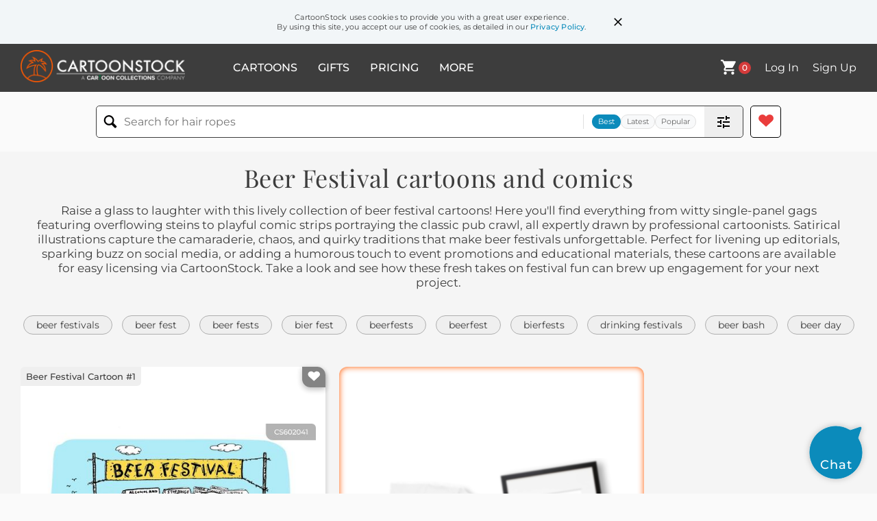

--- FILE ---
content_type: text/html; charset=UTF-8
request_url: https://www.cartoonstock.com/directory/b/beer_festival.asp
body_size: 24372
content:
 <!doctype html><html lang="en"><head><script>// Define dataLayer and the gtag function.
			window.dataLayer = window.dataLayer || [];
			function gtag(){dataLayer.push(arguments);}
			
			// Set default consent to 'denied' as a placeholder
			// Determine actual values based on your own requirements
			gtag('consent', 'default', {
				'ad_storage': 'denied',
				'ad_user_data': 'denied',
				'ad_personalization': 'denied',
				'analytics_storage': 'granted',
				'region': ['AT', 'CH', 'BE', 'BG', 'HR', 'CY', 'CZ', 'DK', 'EE', 'FI', 'FR', 'DE', 'GR', 'HU', 'IS', 'IE', 'IT', 'LV', 'LI', 'LT', 'LU', 'MT', 'NL', 'NO', 'PL', 'PT', 'RO', 'SK', 'SI', 'ES', 'SE', 'GB']
			});

			// Bot traffic filtering: Capture screen resolution and traffic type
			(() => {			
				window.dataLayer.push({
					'js_screen_resolution': window.screen.width + 'x' + window.screen.height,
					'traffic_type': 'external'
				});
			})();</script><script>(function(w,d,s,l,i){w[l]=w[l]||[];w[l].push({'gtm.start':
			new Date().getTime(),event:'gtm.js'});var f=d.getElementsByTagName(s)[0],
			j=d.createElement(s),dl=l!='dataLayer'?'&l='+l:'';j.async=true;j.src=
			'https://www.googletagmanager.com/gtm.js?id='+i+dl;f.parentNode.insertBefore(j,f);
			})(window,document,'script','dataLayer','GTM-NJ6GGMC');</script><script>(function(c,l,a,r,i,t,y){
				c[a]=c[a]||function(){(c[a].q=c[a].q||[]).push(arguments)};
				t=l.createElement(r);t.async=1;t.src="https://www.clarity.ms/tag/"+i;
				y=l.getElementsByTagName(r)[0];y.parentNode.insertBefore(t,y);
			})(window, document, "clarity", "script", "h7u1cnmhjr");

			window.clarity("consent")</script><script>window.addEventListener('DOMContentLoaded', () => {
                (function(e,t,o,n,p,r,i){e.visitorGlobalObjectAlias=n;e[e.visitorGlobalObjectAlias]=e[e.visitorGlobalObjectAlias]||function(){(e[e.visitorGlobalObjectAlias].q=e[e.visitorGlobalObjectAlias].q||[]).push(arguments)};e[e.visitorGlobalObjectAlias].l=(new Date).getTime();r=t.createElement("script");r.src=o;r.async=true;i=t.getElementsByTagName("script")[0];i.parentNode.insertBefore(r,i)})(window,document,"https://diffuser-cdn.app-us1.com/diffuser/diffuser.js","vgo");
                vgo('setAccount', '475737387');
                vgo('setTrackByDefault', true);
                vgo('process');
            })</script><script>(function(w,d,t,r,u){var f,n,i;w[u]=w[u]||[],f=function(){var o={ti:"187010216"};o.q=w[u],w[u]=new UET(o),w[u].push("pageLoad")},n=d.createElement(t),n.src=r,n.async=1,n.onload=n.onreadystatechange=function(){var s=this.readyState;s&&s!=="loaded"&&s!=="complete"||(f(),n.onload=n.onreadystatechange=null)},i=d.getElementsByTagName(t)[0],i.parentNode.insertBefore(n,i)})(window,document,"script","//bat.bing.com/bat.js","uetq");</script>  <script async src="https://pagead2.googlesyndication.com/pagead/js/adsbygoogle.js?client=ca-pub-2523475217111992" crossorigin="anonymous"></script><script>(adsbygoogle = window.adsbygoogle || []).push({});</script>  <meta charset="UTF-8"/><meta name="viewport" content="width=device-width,initial-scale=1"/><meta name="description" content="Beer Festival funny cartoons from CartoonStock directory - the world's largest on-line collection of cartoons and comics."><meta name="keywords" content="Beer Festival cartoons, Beer Festival funny, cartoon pictures, cartoon image, cartoon, comic, comics, cartoon images, cartoon picture, cartoons"><meta name="title" content="Beer Festival Cartoons and Comics - funny pictures from CartoonStock"> <link rel='canonical' href='https://www.cartoonstock.com/directory/b/beer_festival.asp'/> <link rel="preload" href="https://images.cartoonstock.com/lowres/food-drink-beer_festival-booze-beer-craft_beer-hangover_cures-CS602041_low.jpg" as="image" /><link rel="preload" href="https://s3.amazonaws.com/lowres.cartoonstock.com/entertainment-sour_beer-beer_festival-beer-sour-drinker-dpin2057_low.jpg" as="image" /><link rel="preload" href="https://s3.amazonaws.com/lowres.cartoonstock.com/food-drink-couples-drunks-multiculturalist-multi_culturalist-gossiping-kdin40_low.jpg" as="image" /> <link rel="apple-touch-icon" sizes="180x180" href="https://assets.cartoonstock.com/images/favicons/apple-touch-icon.png"/><link rel="icon" type="image/png" sizes="192x192" href="https://assets.cartoonstock.com/images/favicons/android-chrome-192x192.png"/><link rel="icon" type="image/png" sizes="32x32" href="https://assets.cartoonstock.com/images/favicons/favicon-32x32.png"/><link rel="icon" type="image/png" sizes="16x16" href="https://assets.cartoonstock.com/images/favicons/favicon-16x16.png"/><link rel="manifest" href="https://assets.cartoonstock.com/images/favicons/manifest.json"/><meta name="apple-mobile-web-app-capable" content="yes"/><meta name="apple-mobile-web-app-title" content="Cartoon Collections"/><meta name="mobile-web-app-capable" content="yes"/><meta name="msapplication-TileColor" content="#FFFFFF"/><meta name="msapplication-TileImage" content="/mstile-144x144.png"/><meta name="theme-color" content="#ff5a00"/><script src="https://cdn.socket.io/4.7.2/socket.io.min.js"></script><script src="https://cdn.jsdelivr.net/npm/marked/marked.min.js"></script><title>Beer Festival Cartoons and Comics - funny pictures from CartoonStock</title><meta name="p:domain_verify" content="ee133de7f12a84575711c25522ee1e9b"/><script>window.addEventListener('DOMContentLoaded', () => {
				!function(f,b,e,v,n,t,s)
				{if(f.fbq)return;n=f.fbq=function(){n.callMethod?
				n.callMethod.apply(n,arguments):n.queue.push(arguments)};
				if(!f._fbq)f._fbq=n;n.push=n;n.loaded=!0;n.version='2.0';
				n.queue=[];t=b.createElement(e);t.async=!0;
				t.src=v;s=b.getElementsByTagName(e)[0];
				s.parentNode.insertBefore(t,s)}(window, document,'script',
				'https://connect.facebook.net/en_US/fbevents.js');
				fbq('init', '2646192748955096');
				fbq('track', 'PageView');
			})</script><noscript><img height="1" width="1" style="display:none" src="https://www.facebook.com/tr?id=2646192748955096&ev=PageView&noscript=1" alt="facebook pixel"/></noscript> <script type="application/ld+json">
	[{
			"@context": "https://schema.org/",
			"@type": "ImageObject",
			"contentUrl": "https://images.cartoonstock.com/lowres/food-drink-beer_festival-booze-beer-craft_beer-hangover_cures-CS602041_low.jpg",
			"acquireLicensePage": "https://www.cartoonstock.com/cartoon?searchID=CS602041",
			"license": "https://www.cartoonstock.com/license-agreement",
			"creditText": "Mike Stokoe via CartoonStock - https://www.cartoonstock.com/cartoon?searchID=CS602041",
			"caption": "Beer Festival",
			"keywords": "beer festival, festival, booze, alcohol, beer, beers, craft beer, hangover cure, hangover cures, breathalyzer, breathalyzer test, breathalyzer tests, drinking, tips, give up drinking, health warning, health hazard, health, danger, dangerous, warning, health tips, festivity, party, celebration, drinking culture, beer enthusiasts, enthusiasts, addiction, addict, overindulgence, recovery, sober, sobering up, moderation, caution, temptations, temptation., festivals, booth, booths, hangover, hangovers, cure, cures, test, tests, giving up, dangers, health warnings, beverage, beverages, alcoholism, event, events, oktoberfest, celebrations, parties, drunk, sobriety, responsible drinking, healthy, unhealthy, irony",
			"creator": {
			  "@type": "Person",
			  "name": "Mike Stokoe"
			 },
			"copyrightNotice": "Mike Stokoe via CartoonStock - https://www.cartoonstock.com/cartoon?searchID=CS602041"
		},{
			"@context": "https://schema.org/",
			"@type": "ImageObject",
			"contentUrl": "https://s3.amazonaws.com/lowres.cartoonstock.com/entertainment-sour_beer-beer_festival-beer-sour-drinker-dpin2057_low.jpg",
			"acquireLicensePage": "https://www.cartoonstock.com/cartoon?searchID=CS419330",
			"license": "https://www.cartoonstock.com/license-agreement",
			"creditText": "Doug Pike via CartoonStock - https://www.cartoonstock.com/cartoon?searchID=CS419330",
			"caption": "&quot;Here's Bill now. I'm not sure where he's been, but I'm guessing it was the Sour Beer Festival.&quot;",
			"keywords": "sour beer, sour beers, beer festival, beer festivals, beer, beers, sour, sourness, drinker, drinkers, brewery, breweries, hobby, pastime, pastimes, drinking problem, drinking problems, overindulge, overindulging",
			"creator": {
			  "@type": "Person",
			  "name": "Doug Pike"
			 },
			"copyrightNotice": "Doug Pike via CartoonStock - https://www.cartoonstock.com/cartoon?searchID=CS419330"
		},{
			"@context": "https://schema.org/",
			"@type": "ImageObject",
			"contentUrl": "https://s3.amazonaws.com/lowres.cartoonstock.com/food-drink-couples-drunks-multiculturalist-multi_culturalist-gossiping-kdin40_low.jpg",
			"acquireLicensePage": "https://www.cartoonstock.com/cartoon?searchID=CS195606",
			"license": "https://www.cartoonstock.com/license-agreement",
			"creditText": "Karl Dixon via CartoonStock - https://www.cartoonstock.com/cartoon?searchID=CS195606",
			"caption": "'He decided to become a multiculturalist right arounf the time the 'World Beer Festival' hit town'",
			"keywords": "couples, drinking alcohol, drunks, multicultural, multiculturalist, multi-cultural, multi-culturalist, gosisp, gossiping, beer festival, beer festivals, festival, husband, husbands, cultures, drunk, women chatting, beer, festivals, drinking festivals",
			"creator": {
			  "@type": "Person",
			  "name": "Karl Dixon"
			 },
			"copyrightNotice": "Karl Dixon via CartoonStock - https://www.cartoonstock.com/cartoon?searchID=CS195606"
		},{
			"@context": "https://schema.org/",
			"@type": "ImageObject",
			"contentUrl": "https://s3.amazonaws.com/lowres.cartoonstock.com/food-drink-cheese_and_wine-cheeses-wine-boozing-alcoholics-abrn154_low.jpg",
			"acquireLicensePage": "https://www.cartoonstock.com/cartoon?searchID=CS387390",
			"license": "https://www.cartoonstock.com/license-agreement",
			"creditText": "Adey Bryant via CartoonStock - https://www.cartoonstock.com/cartoon?searchID=CS387390",
			"caption": "'...and then the coffee morning led to an afternoon beer festival, followed by a cheese and wine tasting evening.'",
			"keywords": "cheese and wine, cheese, cheeses, drunks, wine, booze, boozing, drunk, alcoholics, alcoholic wife, morning coffee, lush, coffee morning, coffee mornings, beer festival, beer festivals, alcohol, alcoholic drink, alcoholic drinks, late home, home late",
			"creator": {
			  "@type": "Person",
			  "name": "Adey Bryant"
			 },
			"copyrightNotice": "Adey Bryant via CartoonStock - https://www.cartoonstock.com/cartoon?searchID=CS387390"
		},{
			"@context": "https://schema.org/",
			"@type": "ImageObject",
			"contentUrl": "https://s3.amazonaws.com/lowres.cartoonstock.com/environmental-issues-beer-booze-local_produce-drunk-men_and_women-rron1070_low.jpg",
			"acquireLicensePage": "https://www.cartoonstock.com/cartoon?searchID=CS228409",
			"license": "https://www.cartoonstock.com/license-agreement",
			"creditText": "Royston Robertson via CartoonStock - https://www.cartoonstock.com/cartoon?searchID=CS228409",
			"caption": "'Have you been 'helping the environment by supporting local produce' again?' ",
			"keywords": "beer, drink, booze, alcohol, loCAL PRODUCE, pub, drunk, marriage, men and women, locally sourced, local produce, organic, real ale, beer, festival, ale, ale festival, environmentalist, environmental, green issues, climate change, global warming",
			"creator": {
			  "@type": "Person",
			  "name": "Royston Robertson"
			 },
			"copyrightNotice": "Royston Robertson via CartoonStock - https://www.cartoonstock.com/cartoon?searchID=CS228409"
		},{
			"@context": "https://schema.org/",
			"@type": "ImageObject",
			"contentUrl": "https://s3.amazonaws.com/lowres.cartoonstock.com/dating-beer_fest-bierfests-germany-bavaria-bier_fest-bron1416_low.jpg",
			"acquireLicensePage": "https://www.cartoonstock.com/cartoon?searchID=CS329500",
			"license": "https://www.cartoonstock.com/license-agreement",
			"creditText": "Bart Roozendaal via CartoonStock - https://www.cartoonstock.com/cartoon?searchID=CS329500",
			"caption": "&quot;His name is Fritz and he is into Shmaltz!&quot;",
			"keywords": "beer fest, beer fests, bierfests, german, Germany, Germans, Bavaria, Bierfest, Bier fest, emotional instability",
			"creator": {
			  "@type": "Person",
			  "name": "Bart Roozendaal"
			 },
			"copyrightNotice": "Bart Roozendaal via CartoonStock - https://www.cartoonstock.com/cartoon?searchID=CS329500"
		},{
			"@context": "https://schema.org/",
			"@type": "ImageObject",
			"contentUrl": "https://images.cartoonstock.com/lowres/pubs-bars-oktoberfest-bavaria-barman-beer-annual_event-CS599806_low.jpg",
			"acquireLicensePage": "https://www.cartoonstock.com/cartoon?searchID=CS599806",
			"license": "https://www.cartoonstock.com/license-agreement",
			"creditText": "Trevor White via CartoonStock - https://www.cartoonstock.com/cartoon?searchID=CS599806",
			"caption": "&quot;I think I'll go to Oktoberfest this year!&quot;",
			"keywords": "oktoberfest, beer festival, bavaria, germany, barman, bartender, beer, celebration, annual event, traditional, culture, german culture, festival, party, drink, alcohol, pub, munich, tourist attraction, event, traditions, bar, ignorance, clueless, unaware, date, annual, german, drinking",
			"creator": {
			  "@type": "Person",
			  "name": "Trevor White"
			 },
			"copyrightNotice": "Trevor White via CartoonStock - https://www.cartoonstock.com/cartoon?searchID=CS599806"
		},{
			"@context": "https://schema.org/",
			"@type": "ImageObject",
			"contentUrl": "https://s3.amazonaws.com/lowres.cartoonstock.com/food-drink-beer-football-barmaid-beer_festival-pint-atan4965_low.jpg",
			"acquireLicensePage": "https://www.cartoonstock.com/cartoon?searchID=CS458686",
			"license": "https://www.cartoonstock.com/license-agreement",
			"creditText": "Alexei Talimonov via CartoonStock - https://www.cartoonstock.com/cartoon?searchID=CS458686",
			"caption": "Beer Waitress",
			"keywords": "beer, girl, football, beers, barmaid, barmaids, beer festival, beer festivals, pint, pints, ladlady, landladies, waitress, waitresses, server, servers",
			"creator": {
			  "@type": "Person",
			  "name": "Alexei Talimonov"
			 },
			"copyrightNotice": "Alexei Talimonov via CartoonStock - https://www.cartoonstock.com/cartoon?searchID=CS458686"
		},{
			"@context": "https://schema.org/",
			"@type": "ImageObject",
			"contentUrl": "https://images.cartoonstock.com/lowres/food-drink-oktoberfest-celebration-dirndl-german_culture-beer-CS593401_low.jpg",
			"acquireLicensePage": "https://www.cartoonstock.com/cartoon?searchID=CS593401",
			"license": "https://www.cartoonstock.com/license-agreement",
			"creditText": "Rosie Brooks via CartoonStock - https://www.cartoonstock.com/cartoon?searchID=CS593401",
			"caption": "Oktoberfest ",
			"keywords": "oktoberfest, oktoberfest beer, celebration, traditional clothing, dirndl, beer festival, german culture, traditional attire, beer, beers, mug, mugs, drink, drinking, alcohol, festival, traditional festival, germany, bavaria, traditional dress, german beer, german tradition, harvest festival, lederhosen, party, beverage, holding, two, bavarian, cultural event",
			"creator": {
			  "@type": "Person",
			  "name": "Rosie Brooks"
			 },
			"copyrightNotice": "Rosie Brooks via CartoonStock - https://www.cartoonstock.com/cartoon?searchID=CS593401"
		},{
			"@context": "https://schema.org/",
			"@type": "ImageObject",
			"contentUrl": "https://images.cartoonstock.com/lowres/food-drink-oktoberfest-german-festival-dirndl-celebration-CS593406_low.jpg",
			"acquireLicensePage": "https://www.cartoonstock.com/cartoon?searchID=CS593406",
			"license": "https://www.cartoonstock.com/license-agreement",
			"creditText": "Rosie Brooks via CartoonStock - https://www.cartoonstock.com/cartoon?searchID=CS593406",
			"caption": "Oktoberfest",
			"keywords": "oktoberfest, germany, german, beer, festival, traditional clothing, dirndl, lederhosen, celebration, drinking, cheers, traditional, bavarian, munich, beer festival, culture, festive, beer garden, stein, beer mug, beer stein, tradition, cultural celebration, national costume, traditional costume, beer, beers, drink, bavaria, german culture, party, gathering, alcohol, brew, brewery, traditional attire, cultural, folk costume, beverage, folk festival, cheerful, costume party",
			"creator": {
			  "@type": "Person",
			  "name": "Rosie Brooks"
			 },
			"copyrightNotice": "Rosie Brooks via CartoonStock - https://www.cartoonstock.com/cartoon?searchID=CS593406"
		},{
			"@context": "https://schema.org/",
			"@type": "ImageObject",
			"contentUrl": "https://s3.amazonaws.com/lowres.cartoonstock.com/travel-tourism-travel_agents-travel_agencies-beerfests-beer_festivals-munich_beerfest-mtun1401_low.jpg",
			"acquireLicensePage": "https://www.cartoonstock.com/cartoon?searchID=CS122371",
			"license": "https://www.cartoonstock.com/license-agreement",
			"creditText": "Mike Turner via CartoonStock - https://www.cartoonstock.com/cartoon?searchID=CS122371",
			"caption": "&quot;A ticket to the Munich Beerfest, please.&quot;",
			"keywords": "Travel agents, travel agency, travel agencies, Beerfest, Beerfests, Beer festival, beer festivals, travel agent, Munich Beerfest, beer, beers, pint, pints, pint glass, pint glasses, beer glass, beer glasses, drinking, pubs, tourist, Germany, Festivals, holiday, holidays, vacation, vacations",
			"creator": {
			  "@type": "Person",
			  "name": "Mike Turner"
			 },
			"copyrightNotice": "Mike Turner via CartoonStock - https://www.cartoonstock.com/cartoon?searchID=CS122371"
		},{
			"@context": "https://schema.org/",
			"@type": "ImageObject",
			"contentUrl": "https://s3.amazonaws.com/lowres.cartoonstock.com/law-order-european_commission-german-beer_festival-beer_drinker-drinking_beer-sban242_low.jpg",
			"acquireLicensePage": "https://www.cartoonstock.com/cartoon?searchID=CS200229",
			"license": "https://www.cartoonstock.com/license-agreement",
			"creditText": "Stefano Baratti via CartoonStock - https://www.cartoonstock.com/cartoon?searchID=CS200229",
			"caption": "'Drink up, Helmut...'",
			"keywords": "European Commission, eu, german, germans, beer festival, beer festivals, beer drinker, beer drinkers, drinking beer, european, europeans, alcoholic drink, alcoholic drinks, european comissions, European Community, Germany, Beer, Oktoberfest",
			"creator": {
			  "@type": "Person",
			  "name": "Stefano Baratti"
			 },
			"copyrightNotice": "Stefano Baratti via CartoonStock - https://www.cartoonstock.com/cartoon?searchID=CS200229"
		},{
			"@context": "https://schema.org/",
			"@type": "ImageObject",
			"contentUrl": "https://s3.amazonaws.com/lowres.cartoonstock.com/marriage-relationships-overindulge-overindulging-alcoholics-ales-pints-dpin1864_low.jpg",
			"acquireLicensePage": "https://www.cartoonstock.com/cartoon?searchID=CS357609",
			"license": "https://www.cartoonstock.com/license-agreement",
			"creditText": "Doug Pike via CartoonStock - https://www.cartoonstock.com/cartoon?searchID=CS357609",
			"caption": "'Oops, silly me, I must have miscounted -- and I'll bet all sales are final.'",
			"keywords": "overindulge, overindulges, overindulging, alcoholic, alcoholics, ale, ales, pint, pints, larger, largers, drunk, drunks, drinking problem, drinking problems, drunkard, drunkards, returns policy, returns policies, husband, husbands, wife, wives",
			"creator": {
			  "@type": "Person",
			  "name": "Doug Pike"
			 },
			"copyrightNotice": "Doug Pike via CartoonStock - https://www.cartoonstock.com/cartoon?searchID=CS357609"
		},{
			"@context": "https://schema.org/",
			"@type": "ImageObject",
			"contentUrl": "https://images.cartoonstock.com/lowres/politics-oktoberfest-fiesta-beer-germany-cartoon-EC413548_low.jpg",
			"acquireLicensePage": "https://www.cartoonstock.com/cartoon?searchID=EC413548",
			"license": "https://www.cartoonstock.com/license-agreement",
			"creditText": "Kap via CartoonStock - https://www.cartoonstock.com/cartoon?searchID=EC413548",
			"caption": "Oktoberfest",
			"keywords": "oktoberfest, party, fiesta, cerveza, beer, munich, germany, drink, festival, celebration, traditional, bavarian, culture, folk, music, bratwurst, sausage, pretzel, dirndl, lederhosen, stein, ale, brew, brewery, brewmaster, hops, yeast, fermentation, pint, lager, alehouse, pub, bartender, mug, cheers, toasting, frothy, tavern, oktoberfest tent, alpine, polka, yodeling, accordion, merry-making, harvest, season, autumn, fall, keg, brewpub",
			"creator": {
			  "@type": "Person",
			  "name": "Kap"
			 },
			"copyrightNotice": "Kap via CartoonStock - https://www.cartoonstock.com/cartoon?searchID=EC413548"
		},{
			"@context": "https://schema.org/",
			"@type": "ImageObject",
			"contentUrl": "https://s3.amazonaws.com/lowres.cartoonstock.com/pubs-bars-beer_festival-isolation-isolated-individuals-lonely-wson67_low.jpg",
			"acquireLicensePage": "https://www.cartoonstock.com/cartoon?searchID=CS297641",
			"license": "https://www.cartoonstock.com/license-agreement",
			"creditText": "Wilf Scott via CartoonStock - https://www.cartoonstock.com/cartoon?searchID=CS297641",
			"caption": "Isolation or Individuality",
			"keywords": "Beer Festival, beer festivals, isolation, isolations, isolated, individual, individuals, individuality, lonely, loneliness, alone, loner, loners, friend, friends, one of the crowd, crowd, crowds, beer, beers, wine, wines, personality, personalities",
			"creator": {
			  "@type": "Person",
			  "name": "Wilf Scott"
			 },
			"copyrightNotice": "Wilf Scott via CartoonStock - https://www.cartoonstock.com/cartoon?searchID=CS297641"
		},{
			"@context": "https://schema.org/",
			"@type": "ImageObject",
			"contentUrl": "https://s3.amazonaws.com/lowres.cartoonstock.com/law-order-leatherhosen-lager-drunk-drink-mugging-gwan1233_low.jpg",
			"acquireLicensePage": "https://www.cartoonstock.com/cartoon?searchID=CS285187",
			"license": "https://www.cartoonstock.com/license-agreement",
			"creditText": "Graham Waters via CartoonStock - https://www.cartoonstock.com/cartoon?searchID=CS285187",
			"caption": "The leatherhosen thief strikes again!",
			"keywords": "leatherhosen, stien, lager, thief, drunk, drunks, drink, mugged, mugging, booze, german, german costume, austrian, Lederhosen, breeches, leatherbreeches, national dress, traditional dress, thieves, theft, thefts, muggings, mugger, muggers, crime, crimes",
			"creator": {
			  "@type": "Person",
			  "name": "Graham Waters"
			 },
			"copyrightNotice": "Graham Waters via CartoonStock - https://www.cartoonstock.com/cartoon?searchID=CS285187"
		},{
			"@context": "https://schema.org/",
			"@type": "ImageObject",
			"contentUrl": "https://s3.amazonaws.com/lowres.cartoonstock.com/sport-sports_event-opening_ceremony-olympic_ceremony-beer-couch_potato-jlun497_low.jpg",
			"acquireLicensePage": "https://www.cartoonstock.com/cartoon?searchID=CS383136",
			"license": "https://www.cartoonstock.com/license-agreement",
			"creditText": "Jack via CartoonStock - https://www.cartoonstock.com/cartoon?searchID=CS383136",
			"caption": "Beer opening ceremony.",
			"keywords": "sports event, sports events, opening ceremony, opening ceremonies, Olympic ceremony, Olympic ceremonies, beer, beers, couch potato, couch potatoes",
			"creator": {
			  "@type": "Person",
			  "name": "Jack"
			 },
			"copyrightNotice": "Jack via CartoonStock - https://www.cartoonstock.com/cartoon?searchID=CS383136"
		},{
			"@context": "https://schema.org/",
			"@type": "ImageObject",
			"contentUrl": "https://images.cartoonstock.com/lowres/politics-oktoberfest-fiesta-beer-germany-cartoon-EC303932_low.jpg",
			"acquireLicensePage": "https://www.cartoonstock.com/cartoon?searchID=EC303932",
			"license": "https://www.cartoonstock.com/license-agreement",
			"creditText": "Kap via CartoonStock - https://www.cartoonstock.com/cartoon?searchID=EC303932",
			"caption": "Oktoberfest",
			"keywords": "oktoberfest, party, fiesta, cerveza, beer, munich, germany, drink, celebration, festival, bavarian culture, beer stein, traditional costumes, lederhosen, dirndl, bratwurst, pretzel, live music, folk music, folk dance, cheers, prost, beer garden, german cuisine, wurst, sauerkraut, polka, oktoberfest tent, beer festival, outdoor event, cultural tradition, harvest season, autumn festivities, beer mug, german beer, ale, lager, alcoholic beverage, beer hall, keg, beer drinking, pub, brewery, cheers, health and safety, social gathering, cultural heritage",
			"creator": {
			  "@type": "Person",
			  "name": "Kap"
			 },
			"copyrightNotice": "Kap via CartoonStock - https://www.cartoonstock.com/cartoon?searchID=EC303932"
		},{
			"@context": "https://schema.org/",
			"@type": "ImageObject",
			"contentUrl": "https://images.cartoonstock.com/lowres/food-drink-oktoberfest-celebration-bavaria-traditional-dirndl-CS593403_low.jpg",
			"acquireLicensePage": "https://www.cartoonstock.com/cartoon?searchID=CS593403",
			"license": "https://www.cartoonstock.com/license-agreement",
			"creditText": "Rosie Brooks via CartoonStock - https://www.cartoonstock.com/cartoon?searchID=CS593403",
			"caption": "Oktoberfest",
			"keywords": "oktoberfest, beer, celebration, festival, bavaria, germany, traditional, lederhosen, dirndl, pretzels, polka, drinking, cheers, music, food, bratwurst, sauerkraut, ma&szlig;, stein, frothy, merriment, lively, dancing, tradition, cultural, german, beer festival, party, crowd, alpine, folk, costume, glasses, mugs, cheerful, prost, drink, pretzel, traditional clothing, culture, folk dance, merry, gathering, beer garden, barrels, ale, lager, pint, bier, alcohol, merry-making, bravian, german",
			"creator": {
			  "@type": "Person",
			  "name": "Rosie Brooks"
			 },
			"copyrightNotice": "Rosie Brooks via CartoonStock - https://www.cartoonstock.com/cartoon?searchID=CS593403"
		},{
			"@context": "https://schema.org/",
			"@type": "ImageObject",
			"contentUrl": "https://images.cartoonstock.com/lowres/politics-germany-merkel-beer-cartoons--EC330751_low.jpg",
			"acquireLicensePage": "https://www.cartoonstock.com/cartoon?searchID=EC330751",
			"license": "https://www.cartoonstock.com/license-agreement",
			"creditText": "Joep Bertrams via CartoonStock - https://www.cartoonstock.com/cartoon?searchID=EC330751",
			"caption": "oktoberfest",
			"keywords": "germany, economics, merkel, oktoberfest, beer, celebration, festival, bavaria, traditional, culture, germany, munich, beer festival, lager, ale, brewery, craft beer, german cuisine, traditional clothing, lederhosen, dirndl, music, folk, polka, accordion, pretzel, sausage, bratwurst, beer stein, oktoberfest tent, tourist attraction, harvest season, community, camaraderie, outdoor events",
			"creator": {
			  "@type": "Person",
			  "name": "Joep Bertrams"
			 },
			"copyrightNotice": "Joep Bertrams via CartoonStock - https://www.cartoonstock.com/cartoon?searchID=EC330751"
		},{
			"@context": "https://schema.org/",
			"@type": "ImageObject",
			"contentUrl": "https://s3.amazonaws.com/lowres.cartoonstock.com/food-drink-beer-pint-sponsor-sponsored-sponsored_races-dpin1998_low.jpg",
			"acquireLicensePage": "https://www.cartoonstock.com/cartoon?searchID=CS411656",
			"license": "https://www.cartoonstock.com/license-agreement",
			"creditText": "Doug Pike via CartoonStock - https://www.cartoonstock.com/cartoon?searchID=CS411656",
			"caption": "&quot;It's only a 2-k race, but in the 10 years we've sponsored it, nobody's ever finished.&quot;",
			"keywords": "beer, beers, pint, pints, sponsor, sponsors, sponsored, sponsored race, sponsored races, beer festival, beer festivals, drunk, drunks, alcoholic, alcoholics, alcoholism, drunkard, drunkards, 2K race, 2K races, runner, runners, running, drinking problem, drinking problems, run, runs, sponsored run, sponsored runs",
			"creator": {
			  "@type": "Person",
			  "name": "Doug Pike"
			 },
			"copyrightNotice": "Doug Pike via CartoonStock - https://www.cartoonstock.com/cartoon?searchID=CS411656"
		},{
			"@context": "https://schema.org/",
			"@type": "ImageObject",
			"contentUrl": "https://images.cartoonstock.com/lowres/politics-white_house-cambridge-henry_gates-cambridge_police-president-EC286921_low.jpg",
			"acquireLicensePage": "https://www.cartoonstock.com/cartoon?searchID=EC286921",
			"license": "https://www.cartoonstock.com/license-agreement",
			"creditText": "Dave Granlund via CartoonStock - https://www.cartoonstock.com/cartoon?searchID=EC286921",
			"caption": "White House Beer Fest",
			"keywords": "white house, racial profiling, cambridge, massachusetts, henry gates, sgt crowley, cambridge police, barack obama, president, political event, social gathering, presidential event, beer tasting, community engagement, government outreach, cultural exchange, summer tradition, brewing, craft beer, local breweries, public relations, community relations, diplomacy, public event, political controversy",
			"creator": {
			  "@type": "Person",
			  "name": "Dave Granlund"
			 },
			"copyrightNotice": "Dave Granlund via CartoonStock - https://www.cartoonstock.com/cartoon?searchID=EC286921"
		},{
			"@context": "https://schema.org/",
			"@type": "ImageObject",
			"contentUrl": "https://images.cartoonstock.com/lowres/pubs-bars-beer_keg-outdoor_event-alcohol_policy-smuggling-refreshments-CX929355_low.jpg",
			"acquireLicensePage": "https://www.cartoonstock.com/cartoon?searchID=CX929355",
			"license": "https://www.cartoonstock.com/license-agreement",
			"creditText": "Scott Johnston via CartoonStock - https://www.cartoonstock.com/cartoon?searchID=CX929355",
			"caption": "&quot;You're supposed to buy your alcohol here, not bring it with you!&quot;",
			"keywords": "beer keg, dolly, outdoor event, venue, alcohol policy, byob, smuggling, oversized, refreshments, concert, festival, security guard, attendee, patron, event staff, rule-breaking, misunderstanding, overenthusiastic, thrifty, party supplies, concert-goer, festival-goer, event rules, alcohol sales, beverage policy, keg transport, sneaking in, outside drinks, large container, carry-in policy, alcohol restrictions, prohibited items, venue enforcement, concessions, alcohol vendor, drink sales, event organizer, alcohol violation, portable keg, beer enthusiast, frugal drinker, party planning, venue security, alcohol consumption, drink prices, event attendance, bulk alcohol, draft beer, contraband, venue guidelines",
			"creator": {
			  "@type": "Person",
			  "name": "Scott Johnston"
			 },
			"copyrightNotice": "Scott Johnston via CartoonStock - https://www.cartoonstock.com/cartoon?searchID=CX929355"
		},{
			"@context": "https://schema.org/",
			"@type": "ImageObject",
			"contentUrl": "https://s3.amazonaws.com/lowres.cartoonstock.com/agriculture-beer-ales-stein-brew-alcohol-gshn350_low.jpg",
			"acquireLicensePage": "https://www.cartoonstock.com/cartoon?searchID=CS514162",
			"license": "https://www.cartoonstock.com/license-agreement",
			"creditText": "Genevieve Shapiro via CartoonStock - https://www.cartoonstock.com/cartoon?searchID=CS514162",
			"caption": "4 Reasons People Love Oktoberfest",
			"keywords": "beer, ale, ales, beers, stein, steins, brew, hops, alcohol, lager, gueuze, lambic, october, oktoberfest, autumn, fall, holiday, fair, music, accordion, squeezebox, musician, band, ride, games, playground, bumper cars, clothing, fashion, braces, suspenders, lederhosen, shorts, hats, feathers, corsets, pretzels, germany, munich, beer lover, beer lovers, german beer, germany, german, german festival",
			"creator": {
			  "@type": "Person",
			  "name": "Genevieve Shapiro"
			 },
			"copyrightNotice": "Genevieve Shapiro via CartoonStock - https://www.cartoonstock.com/cartoon?searchID=CS514162"
		},{
			"@context": "https://schema.org/",
			"@type": "ImageObject",
			"contentUrl": "https://s3.amazonaws.com/lowres.cartoonstock.com/music-rock_concert-old_hippy-nostalgia-pogoing-pogo_stick-mmon374_low.jpg",
			"acquireLicensePage": "https://www.cartoonstock.com/cartoon?searchID=CS231074",
			"license": "https://www.cartoonstock.com/license-agreement",
			"creditText": "Mike Mosedale  via CartoonStock - https://www.cartoonstock.com/cartoon?searchID=CS231074",
			"caption": "'I miss the days of pogoing, warm beer and cold kebabs.'",
			"keywords": "rock concert, open air festival, old hippy, outdoor event, nostalgia, living in the past, pogoing, pogo, pogo stick, pogo sticks, festivals, warm beer, kebabs, festival, good old days",
			"creator": {
			  "@type": "Person",
			  "name": "Mike Mosedale "
			 },
			"copyrightNotice": "Mike Mosedale  via CartoonStock - https://www.cartoonstock.com/cartoon?searchID=CS231074"
		},{
			"@context": "https://schema.org/",
			"@type": "ImageObject",
			"contentUrl": "https://s3.amazonaws.com/lowres.cartoonstock.com/caricatures-german-deutsch-puns-deutschland-albert_einstein-mwnn786_low.jpg",
			"acquireLicensePage": "https://www.cartoonstock.com/cartoon?searchID=CS506666",
			"license": "https://www.cartoonstock.com/license-agreement",
			"creditText": "Mark Winter via CartoonStock - https://www.cartoonstock.com/cartoon?searchID=CS506666",
			"caption": "Ein-Stein",
			"keywords": "german, german language, deutsch, pun, puns, germany, deutschland, einstein, albert einstein, stein, steins, beer, beers, oktoberfest, octoberfest, october fest, oktober fest, drink, drinks, drinking, bar, bars, bartender, bartenders",
			"creator": {
			  "@type": "Person",
			  "name": "Mark Winter"
			 },
			"copyrightNotice": "Mark Winter via CartoonStock - https://www.cartoonstock.com/cartoon?searchID=CS506666"
		},{
			"@context": "https://schema.org/",
			"@type": "ImageObject",
			"contentUrl": "https://s3.amazonaws.com/lowres.cartoonstock.com/women-germany-lagers-oktoberfest-bavaria-beers-sel0046_low.jpg",
			"acquireLicensePage": "https://www.cartoonstock.com/cartoon?searchID=CS243693",
			"license": "https://www.cartoonstock.com/license-agreement",
			"creditText": "Simon Ellinas via CartoonStock - https://www.cartoonstock.com/cartoon?searchID=CS243693",
			"caption": "Germany.",
			"keywords": "Germany, lager, lagers, octoberfest, oktoberfest, Munich, Bavaria, beer, beers, bierzelt, tankard, tankards, pint, pints, barmaid, barmaids, tavern, taverns, fraulein, fraeulein, cheers, prost, blonde, blondes, buxom",
			"creator": {
			  "@type": "Person",
			  "name": "Simon Ellinas"
			 },
			"copyrightNotice": "Simon Ellinas via CartoonStock - https://www.cartoonstock.com/cartoon?searchID=CS243693"
		},{
			"@context": "https://schema.org/",
			"@type": "ImageObject",
			"contentUrl": "https://s3.amazonaws.com/lowres.cartoonstock.com/business-commerce-pandemic-covid-colleague-coworker-office-jbrn113_low.jpg",
			"acquireLicensePage": "https://www.cartoonstock.com/cartoon?searchID=CS521869",
			"license": "https://www.cartoonstock.com/license-agreement",
			"creditText": "Jonathan Brown via CartoonStock - https://www.cartoonstock.com/cartoon?searchID=CS521869",
			"caption": "&quot;I miss the smell of beer and sweat in over-packed arenas.&quot;",
			"keywords": "pandemic, pandemics, covid, covid-19, colleague, colleagues, coworker, coworkers, office, offices, water cooler, water coolers, water cooler chat, water cooler chats, arena, arenas, overpack, overpacked, sweat, sweats, sweating, sweaty, crowd, crowds, sport, sports, live sport, live sports, festival, festivals, miss, misses, missing, social distance, social distancing, lockdown, lockdowns, face mask, face masks",
			"creator": {
			  "@type": "Person",
			  "name": "Jonathan Brown"
			 },
			"copyrightNotice": "Jonathan Brown via CartoonStock - https://www.cartoonstock.com/cartoon?searchID=CS521869"
		},{
			"@context": "https://schema.org/",
			"@type": "ImageObject",
			"contentUrl": "https://lowres.cartooncollections.com/ale-beers-drinks-comparison-compare-social-issues-WC900903_low.jpg",
			"acquireLicensePage": "https://www.cartoonstock.com/cartoon?searchID=WC900903",
			"license": "https://www.cartoonstock.com/license-agreement",
			"creditText": "Tommy Siegel via CartoonStock - https://www.cartoonstock.com/cartoon?searchID=WC900903",
			"caption": "Beer",
			"keywords": "difference, ale, beer, beers, drink, drinks, alcohol, comparison, comparisons, compare, comparing, compared, compares, pairing, feel, feels, felt, feeling, hamburger, light, light beer, type, types, taste, equally bad, circumstance, circumstances, brewery, microbrew, brewpub, alcohol content, craft beer, hoppy, malty, lager, pilsner, wheat beer, ale yeast, fermentation, beer glass, beer bottle, beer can, draft beer, beer foam, food pairing, bar snacks, beer flight, beer festival",
			"creator": {
			  "@type": "Person",
			  "name": "Tommy Siegel"
			 },
			"copyrightNotice": "Tommy Siegel via CartoonStock - https://www.cartoonstock.com/cartoon?searchID=WC900903"
		},{
			"@context": "https://schema.org/",
			"@type": "ImageObject",
			"contentUrl": "https://images.cartoonstock.com/lowres/politics-world_beer_cup-qatar-stadium-cartoon--EC390442_low.jpg",
			"acquireLicensePage": "https://www.cartoonstock.com/cartoon?searchID=EC390442",
			"license": "https://www.cartoonstock.com/license-agreement",
			"creditText": "Christo Komarnitski via CartoonStock - https://www.cartoonstock.com/cartoon?searchID=EC390442",
			"caption": "World beer cup",
			"keywords": "world beer cup, world soccer cup, qatar, beer ban, stadium, fifa, international beer competition, brewing competition, craft beer, beer festival, beer industry, beer brewing, beer brands, beer culture, alcoholic beverages, sporting events, soccer fever, football fans, qatar 2022, alcohol restrictions, stadium refreshments, global celebration, world championships, beverage competition",
			"creator": {
			  "@type": "Person",
			  "name": "Christo Komarnitski"
			 },
			"copyrightNotice": "Christo Komarnitski via CartoonStock - https://www.cartoonstock.com/cartoon?searchID=EC390442"
		},{
			"@context": "https://schema.org/",
			"@type": "ImageObject",
			"contentUrl": "https://s3.amazonaws.com/lowres.cartoonstock.com/marriage-relationships-compromise-different-cake-man-beer-mmi0029_low.jpg",
			"acquireLicensePage": "https://www.cartoonstock.com/cartoon?searchID=CS356764",
			"license": "https://www.cartoonstock.com/license-agreement",
			"creditText": "Mark Milligan via CartoonStock - https://www.cartoonstock.com/cartoon?searchID=CS356764",
			"caption": "'Fete' Man going towards 'Beer tent' Woman going towards 'Cake tent'",
			"keywords": "compromise, diiference of opinion, different, woman, cake, cakes, man, men, beer, tent, tents, fete, women",
			"creator": {
			  "@type": "Person",
			  "name": "Mark Milligan"
			 },
			"copyrightNotice": "Mark Milligan via CartoonStock - https://www.cartoonstock.com/cartoon?searchID=CS356764"
		},{
			"@context": "https://schema.org/",
			"@type": "ImageObject",
			"contentUrl": "https://images.cartoonstock.com/lowres/miscellaneous-speed_bump-gardens-gardened-grows-grown-CG164029_low.jpg",
			"acquireLicensePage": "https://www.cartoonstock.com/cartoon?searchID=CG164029",
			"license": "https://www.cartoonstock.com/license-agreement",
			"creditText": "Dave Coverly via CartoonStock - https://www.cartoonstock.com/cartoon?searchID=CG164029",
			"caption": "Now that, my friend, is a beer garden!
",
			"keywords": "speed bump, beers, gardens, gardening, gardened, grow, grows, growing, grown, friends, gardener, gardeners",
			"creator": {
			  "@type": "Person",
			  "name": "Dave Coverly"
			 },
			"copyrightNotice": "Dave Coverly via CartoonStock - https://www.cartoonstock.com/cartoon?searchID=CG164029"
		},{
			"@context": "https://schema.org/",
			"@type": "ImageObject",
			"contentUrl": "https://s3.amazonaws.com/lowres.cartoonstock.com/food-drink-cave-cavemen-evolve-paleontology-woman-rman4467_low.jpg",
			"acquireLicensePage": "https://www.cartoonstock.com/cartoon?searchID=CS254510",
			"license": "https://www.cartoonstock.com/license-agreement",
			"creditText": "Baloo via CartoonStock - https://www.cartoonstock.com/cartoon?searchID=CS254510",
			"caption": "'Wait! -- Why don't we just have a BEER bash?'",
			"keywords": "cave, caveman, cavemen, evolution, evolve, evolving, paleontology, club, woman, beer bash, clubbing, attach, attacks, alcohol, drinking alcohol",
			"creator": {
			  "@type": "Person",
			  "name": "Baloo"
			 },
			"copyrightNotice": "Baloo via CartoonStock - https://www.cartoonstock.com/cartoon?searchID=CS254510"
		},{
			"@context": "https://schema.org/",
			"@type": "ImageObject",
			"contentUrl": "https://s3.amazonaws.com/lowres.cartoonstock.com/food-drink-fest-okotberfest-birthdays-parties-celebrates-jcon1516_low.jpg",
			"acquireLicensePage": "https://www.cartoonstock.com/cartoon?searchID=CS280096",
			"license": "https://www.cartoonstock.com/license-agreement",
			"creditText": "Jack Corbett via CartoonStock - https://www.cartoonstock.com/cartoon?searchID=CS280096",
			"caption": "'It's not just the Oktoberfests, it's the novemberfests, birthdayfests, flagdayfests, mayfests, arboedayfests...'",
			"keywords": "fest, fests, okotberfest, birthday, birthdays, party, parties, celebrate, celebrates, flag day, flag days, national holiday, national holidays, festival, festivals, arbor day, drunk, getting drunk, beer drinker, beer drinkers, drinking beer",
			"creator": {
			  "@type": "Person",
			  "name": "Jack Corbett"
			 },
			"copyrightNotice": "Jack Corbett via CartoonStock - https://www.cartoonstock.com/cartoon?searchID=CS280096"
		},{
			"@context": "https://schema.org/",
			"@type": "ImageObject",
			"contentUrl": "https://images.cartoonstock.com/lowres/food-drink-beer-brew-imbibing-toast-clink-CS631974_low.jpg",
			"acquireLicensePage": "https://www.cartoonstock.com/cartoon?searchID=CS631974",
			"license": "https://www.cartoonstock.com/license-agreement",
			"creditText": "Kate Taylor via CartoonStock - https://www.cartoonstock.com/cartoon?searchID=CS631974",
			"caption": "&quot;Happy National Beer Lovers Day!&quot;",
			"keywords": "beer, ale, brew, drinking, imbibing, consumption, toast, cheers, clink, celebration, festivity, party, friends, buddies, pals, holiday, national, beer-lovers, day, cups, glasses, pints, national beer lovers day, raising a pint, beer-themed occasion, friendly drinking session, empty cups on table",
			"creator": {
			  "@type": "Person",
			  "name": "Kate Taylor"
			 },
			"copyrightNotice": "Kate Taylor via CartoonStock - https://www.cartoonstock.com/cartoon?searchID=CS631974"
		}]
	</script> </head><body style="background-color: #fafafa;"><noscript><iframe src="https://www.googletagmanager.com/ns.html?id=GTM-NJ6GGMC" height="0" width="0" style="display:none;visibility:hidden"></iframe></noscript><cookie-notice></cookie-notice><nav-main-search data-page="directory"></nav-main-search><search-mobile data-search="false" style="z-index: 3;"></search-mobile><directory-grid-page data-api-response="{&quot;keyword&quot;:&quot;beer festival&quot;,&quot;description&quot;:null,&quot;description_alternative&quot;:&quot;Raise a glass to laughter with this lively collection of beer festival cartoons! Here you'll find everything from witty single-panel gags featuring overflowing steins to playful comic strips portraying the classic pub crawl, all expertly drawn by professional cartoonists. Satirical illustrations capture the camaraderie, chaos, and quirky traditions that make beer festivals unforgettable. Perfect for livening up editorials, sparking buzz on social media, or adding a humorous touch to event promotions and educational materials, these cartoons are available for easy licensing via CartoonStock. Take a look and see how these fresh takes on festival fun can brew up engagement for your next project.&quot;,&quot;meta_description&quot;:null,&quot;title&quot;:null,&quot;cartoons&quot;:[{&quot;search_id&quot;:&quot;CS602041&quot;,&quot;image_url&quot;:&quot;https:\/\/images.cartoonstock.com\/lowres\/food-drink-beer_festival-booze-beer-craft_beer-hangover_cures-CS602041_low.jpg&quot;,&quot;mockups&quot;:{&quot;mug&quot;:&quot;https:\/\/productpreviews.cartooncollections.com\/CS602041-5001-5001001-0.jpg&quot;,&quot;pillow&quot;:&quot;https:\/\/productpreviews.cartooncollections.com\/CS602041-5002-5002001-0.jpg&quot;,&quot;print&quot;:&quot;https:\/\/productpreviews.cartooncollections.com\/CS602041-5003-5003002-100.jpg&quot;,&quot;tshirt&quot;:&quot;https:\/\/productpreviews.cartooncollections.com\/CS602041-5004-5004002-3.jpg&quot;,&quot;mug_webp&quot;:null,&quot;pillow_webp&quot;:null,&quot;print_webp&quot;:null,&quot;tshirt_webp&quot;:null},&quot;title&quot;:&quot;Beer Festival&quot;,&quot;cartoonist&quot;:{&quot;first_last&quot;:&quot;Mike Stokoe&quot;,&quot;url&quot;:&quot;https:\/\/www.cartoonstock.com\/search?cartoonist=mikestokoe&quot;,&quot;slug&quot;:&quot;mikestokoe&quot;},&quot;keywords&quot;:[{&quot;keyword&quot;:&quot;beer festival&quot;,&quot;url&quot;:&quot;\/directory\/b\/beer_festival.asp&quot;},{&quot;keyword&quot;:&quot;festival&quot;,&quot;url&quot;:&quot;\/directory\/f\/festival.asp&quot;},{&quot;keyword&quot;:&quot;booze&quot;,&quot;url&quot;:&quot;\/directory\/b\/booze.asp&quot;},{&quot;keyword&quot;:&quot;alcohol&quot;,&quot;url&quot;:&quot;\/directory\/a\/alcohol.asp&quot;},{&quot;keyword&quot;:&quot;beer&quot;,&quot;url&quot;:&quot;\/directory\/b\/beer.asp&quot;},{&quot;keyword&quot;:&quot;beers&quot;,&quot;url&quot;:&quot;\/directory\/b\/beers.asp&quot;},{&quot;keyword&quot;:&quot;craft beer&quot;,&quot;url&quot;:&quot;\/directory\/c\/craft_beer.asp&quot;},{&quot;keyword&quot;:&quot;hangover cure&quot;,&quot;url&quot;:&quot;\/directory\/h\/hangover_cure.asp&quot;},{&quot;keyword&quot;:&quot;hangover cures&quot;,&quot;url&quot;:&quot;\/directory\/h\/hangover_cures.asp&quot;},{&quot;keyword&quot;:&quot;breathalyzer&quot;,&quot;url&quot;:&quot;\/directory\/b\/breathalyzer.asp&quot;},{&quot;keyword&quot;:&quot;breathalyzer test&quot;,&quot;url&quot;:&quot;\/directory\/b\/breathalyzer_test.asp&quot;},{&quot;keyword&quot;:&quot;breathalyzer tests&quot;,&quot;url&quot;:&quot;\/directory\/b\/breathalyzer_tests.asp&quot;},{&quot;keyword&quot;:&quot;drinking&quot;,&quot;url&quot;:&quot;\/directory\/d\/drinking.asp&quot;},{&quot;keyword&quot;:&quot;tips&quot;,&quot;url&quot;:&quot;\/directory\/t\/tips.asp&quot;},{&quot;keyword&quot;:&quot;give up drinking&quot;,&quot;url&quot;:&quot;\/directory\/g\/give_up_drinking.asp&quot;},{&quot;keyword&quot;:&quot;health warning&quot;,&quot;url&quot;:&quot;\/directory\/h\/health_warning.asp&quot;},{&quot;keyword&quot;:&quot;health hazard&quot;,&quot;url&quot;:&quot;\/directory\/h\/health_hazard.asp&quot;},{&quot;keyword&quot;:&quot;health&quot;,&quot;url&quot;:&quot;\/directory\/h\/health.asp&quot;},{&quot;keyword&quot;:&quot;danger&quot;,&quot;url&quot;:&quot;\/directory\/d\/danger.asp&quot;},{&quot;keyword&quot;:&quot;dangerous&quot;,&quot;url&quot;:&quot;\/directory\/d\/dangerous.asp&quot;},{&quot;keyword&quot;:&quot;warning&quot;,&quot;url&quot;:&quot;\/directory\/w\/warning.asp&quot;},{&quot;keyword&quot;:&quot;health tips&quot;,&quot;url&quot;:&quot;\/directory\/h\/health_tips.asp&quot;},{&quot;keyword&quot;:&quot;festivity&quot;,&quot;url&quot;:&quot;\/directory\/f\/festivity.asp&quot;},{&quot;keyword&quot;:&quot;party&quot;,&quot;url&quot;:&quot;\/directory\/p\/party.asp&quot;},{&quot;keyword&quot;:&quot;celebration&quot;,&quot;url&quot;:&quot;\/directory\/c\/celebration.asp&quot;},{&quot;keyword&quot;:&quot;drinking culture&quot;,&quot;url&quot;:&quot;\/directory\/d\/drinking_culture.asp&quot;},{&quot;keyword&quot;:&quot;beer enthusiasts&quot;,&quot;url&quot;:&quot;\/directory\/b\/beer_enthusiasts.asp&quot;},{&quot;keyword&quot;:&quot;enthusiasts&quot;,&quot;url&quot;:&quot;\/directory\/e\/enthusiasts.asp&quot;},{&quot;keyword&quot;:&quot;addiction&quot;,&quot;url&quot;:&quot;\/directory\/a\/addiction.asp&quot;},{&quot;keyword&quot;:&quot;addict&quot;,&quot;url&quot;:&quot;\/directory\/a\/addict.asp&quot;},{&quot;keyword&quot;:&quot;overindulgence&quot;,&quot;url&quot;:&quot;\/directory\/o\/overindulgence.asp&quot;},{&quot;keyword&quot;:&quot;recovery&quot;,&quot;url&quot;:&quot;\/directory\/r\/recovery.asp&quot;},{&quot;keyword&quot;:&quot;sober&quot;,&quot;url&quot;:&quot;\/directory\/s\/sober.asp&quot;},{&quot;keyword&quot;:&quot;sobering up&quot;,&quot;url&quot;:&quot;\/directory\/s\/sobering_up.asp&quot;},{&quot;keyword&quot;:&quot;moderation&quot;,&quot;url&quot;:&quot;\/directory\/m\/moderation.asp&quot;},{&quot;keyword&quot;:&quot;caution&quot;,&quot;url&quot;:&quot;\/directory\/c\/caution.asp&quot;},{&quot;keyword&quot;:&quot;temptations&quot;,&quot;url&quot;:&quot;\/directory\/t\/temptations.asp&quot;},{&quot;keyword&quot;:&quot;temptation.&quot;,&quot;url&quot;:&quot;\/directory\/t\/temptation..asp&quot;},{&quot;keyword&quot;:&quot;festivals&quot;,&quot;url&quot;:&quot;\/directory\/f\/festivals.asp&quot;},{&quot;keyword&quot;:&quot;booth&quot;,&quot;url&quot;:&quot;\/directory\/b\/booth.asp&quot;},{&quot;keyword&quot;:&quot;booths&quot;,&quot;url&quot;:&quot;\/directory\/b\/booths.asp&quot;},{&quot;keyword&quot;:&quot;hangover&quot;,&quot;url&quot;:&quot;\/directory\/h\/hangover.asp&quot;},{&quot;keyword&quot;:&quot;hangovers&quot;,&quot;url&quot;:&quot;\/directory\/h\/hangovers.asp&quot;},{&quot;keyword&quot;:&quot;cure&quot;,&quot;url&quot;:&quot;\/directory\/c\/cure.asp&quot;},{&quot;keyword&quot;:&quot;cures&quot;,&quot;url&quot;:&quot;\/directory\/c\/cures.asp&quot;},{&quot;keyword&quot;:&quot;test&quot;,&quot;url&quot;:&quot;\/directory\/t\/test.asp&quot;},{&quot;keyword&quot;:&quot;tests&quot;,&quot;url&quot;:&quot;\/directory\/t\/tests.asp&quot;},{&quot;keyword&quot;:&quot;giving up&quot;,&quot;url&quot;:&quot;\/directory\/g\/giving_up.asp&quot;},{&quot;keyword&quot;:&quot;dangers&quot;,&quot;url&quot;:&quot;\/directory\/d\/dangers.asp&quot;},{&quot;keyword&quot;:&quot;health warnings&quot;,&quot;url&quot;:&quot;\/directory\/h\/health_warnings.asp&quot;},{&quot;keyword&quot;:&quot;beverage&quot;,&quot;url&quot;:&quot;\/directory\/b\/beverage.asp&quot;},{&quot;keyword&quot;:&quot;beverages&quot;,&quot;url&quot;:&quot;\/directory\/b\/beverages.asp&quot;},{&quot;keyword&quot;:&quot;alcoholism&quot;,&quot;url&quot;:&quot;\/directory\/a\/alcoholism.asp&quot;},{&quot;keyword&quot;:&quot;event&quot;,&quot;url&quot;:&quot;\/directory\/e\/event.asp&quot;},{&quot;keyword&quot;:&quot;events&quot;,&quot;url&quot;:&quot;\/directory\/e\/events.asp&quot;},{&quot;keyword&quot;:&quot;oktoberfest&quot;,&quot;url&quot;:&quot;\/directory\/o\/oktoberfest.asp&quot;},{&quot;keyword&quot;:&quot;celebrations&quot;,&quot;url&quot;:&quot;\/directory\/c\/celebrations.asp&quot;},{&quot;keyword&quot;:&quot;parties&quot;,&quot;url&quot;:&quot;\/directory\/p\/parties.asp&quot;},{&quot;keyword&quot;:&quot;drunk&quot;,&quot;url&quot;:&quot;\/directory\/d\/drunk.asp&quot;},{&quot;keyword&quot;:&quot;sobriety&quot;,&quot;url&quot;:&quot;\/directory\/s\/sobriety.asp&quot;},{&quot;keyword&quot;:&quot;responsible drinking&quot;,&quot;url&quot;:&quot;\/directory\/r\/responsible_drinking.asp&quot;},{&quot;keyword&quot;:&quot;healthy&quot;,&quot;url&quot;:&quot;\/directory\/h\/healthy.asp&quot;},{&quot;keyword&quot;:&quot;unhealthy&quot;,&quot;url&quot;:&quot;\/directory\/u\/unhealthy.asp&quot;},{&quot;keyword&quot;:&quot;irony&quot;,&quot;url&quot;:&quot;\/directory\/i\/irony.asp&quot;}],&quot;files&quot;:{&quot;high_res&quot;:{&quot;length&quot;:2416,&quot;width&quot;:3215}}},{&quot;search_id&quot;:&quot;CS419330&quot;,&quot;image_url&quot;:&quot;https:\/\/s3.amazonaws.com\/lowres.cartoonstock.com\/entertainment-sour_beer-beer_festival-beer-sour-drinker-dpin2057_low.jpg&quot;,&quot;mockups&quot;:{&quot;mug&quot;:&quot;https:\/\/productpreviews.cartooncollections.com\/CS419330-19-1320-0.jpg&quot;,&quot;pillow&quot;:&quot;https:\/\/productpreviews.cartooncollections.com\/CS419330-83-4532-0.jpg&quot;,&quot;print&quot;:&quot;https:\/\/productpreviews.cartooncollections.com\/CS419330-5003-5003002-100.jpg&quot;,&quot;tshirt&quot;:&quot;https:\/\/productpreviews.cartooncollections.com\/CS419330-12-504-2.jpg&quot;},&quot;title&quot;:&quot;\&quot;Here's Bill now. I'm not sure where he's been, but I'm guessing it was the Sour Beer Festival.\&quot;&quot;,&quot;cartoonist&quot;:{&quot;first_last&quot;:&quot;Doug Pike&quot;,&quot;url&quot;:&quot;https:\/\/www.cartoonstock.com\/search?cartoonist=douglaspike&quot;,&quot;slug&quot;:&quot;douglaspike&quot;},&quot;keywords&quot;:[{&quot;keyword&quot;:&quot;sour beer&quot;,&quot;url&quot;:&quot;\/directory\/s\/sour_beer.asp&quot;},{&quot;keyword&quot;:&quot;sour beers&quot;,&quot;url&quot;:&quot;\/directory\/s\/sour_beers.asp&quot;},{&quot;keyword&quot;:&quot;beer festival&quot;,&quot;url&quot;:&quot;\/directory\/b\/beer_festival.asp&quot;},{&quot;keyword&quot;:&quot;beer festivals&quot;,&quot;url&quot;:&quot;\/directory\/b\/beer_festivals.asp&quot;},{&quot;keyword&quot;:&quot;beer&quot;,&quot;url&quot;:&quot;\/directory\/b\/beer.asp&quot;},{&quot;keyword&quot;:&quot;beers&quot;,&quot;url&quot;:&quot;\/directory\/b\/beers.asp&quot;},{&quot;keyword&quot;:&quot;sour&quot;,&quot;url&quot;:&quot;\/directory\/s\/sour.asp&quot;},{&quot;keyword&quot;:&quot;sourness&quot;,&quot;url&quot;:&quot;\/directory\/s\/sourness.asp&quot;},{&quot;keyword&quot;:&quot;drinker&quot;,&quot;url&quot;:&quot;\/directory\/d\/drinker.asp&quot;},{&quot;keyword&quot;:&quot;drinkers&quot;,&quot;url&quot;:&quot;\/directory\/d\/drinkers.asp&quot;},{&quot;keyword&quot;:&quot;brewery&quot;,&quot;url&quot;:&quot;\/directory\/b\/brewery.asp&quot;},{&quot;keyword&quot;:&quot;breweries&quot;,&quot;url&quot;:&quot;\/directory\/b\/breweries.asp&quot;},{&quot;keyword&quot;:&quot;hobby&quot;,&quot;url&quot;:&quot;\/directory\/h\/hobby.asp&quot;},{&quot;keyword&quot;:&quot;pastime&quot;,&quot;url&quot;:&quot;\/directory\/p\/pastime.asp&quot;},{&quot;keyword&quot;:&quot;pastimes&quot;,&quot;url&quot;:&quot;\/directory\/p\/pastimes.asp&quot;},{&quot;keyword&quot;:&quot;drinking problem&quot;,&quot;url&quot;:&quot;\/directory\/d\/drinking_problem.asp&quot;},{&quot;keyword&quot;:&quot;drinking problems&quot;,&quot;url&quot;:&quot;\/directory\/d\/drinking_problems.asp&quot;},{&quot;keyword&quot;:&quot;overindulge&quot;,&quot;url&quot;:&quot;\/directory\/o\/overindulge.asp&quot;},{&quot;keyword&quot;:&quot;overindulging&quot;,&quot;url&quot;:&quot;\/directory\/o\/overindulging.asp&quot;}],&quot;files&quot;:{&quot;high_res&quot;:{&quot;length&quot;:1460,&quot;width&quot;:1850}}},{&quot;search_id&quot;:&quot;CS195606&quot;,&quot;image_url&quot;:&quot;https:\/\/s3.amazonaws.com\/lowres.cartoonstock.com\/food-drink-couples-drunks-multiculturalist-multi_culturalist-gossiping-kdin40_low.jpg&quot;,&quot;mockups&quot;:{&quot;mug&quot;:&quot;https:\/\/productpreviews.cartooncollections.com\/CS195606-5001-5001002-3.jpg&quot;,&quot;pillow&quot;:&quot;https:\/\/productpreviews.cartooncollections.com\/CS195606-83-4532-0.jpg&quot;,&quot;print&quot;:&quot;https:\/\/productpreviews.cartooncollections.com\/CS195606-5003-5003002-100.jpg&quot;,&quot;tshirt&quot;:&quot;https:\/\/productpreviews.cartooncollections.com\/CS195606-12-504-1.jpg&quot;,&quot;mug_webp&quot;:null,&quot;pillow_webp&quot;:null,&quot;print_webp&quot;:null,&quot;tshirt_webp&quot;:null},&quot;title&quot;:&quot;'He decided to become a multiculturalist right arounf the time the 'World Beer Festival' hit town'&quot;,&quot;cartoonist&quot;:{&quot;first_last&quot;:&quot;Karl Dixon&quot;,&quot;url&quot;:&quot;https:\/\/www.cartoonstock.com\/search?cartoonist=karldixon&quot;,&quot;slug&quot;:&quot;karldixon&quot;},&quot;keywords&quot;:[{&quot;keyword&quot;:&quot;couples&quot;,&quot;url&quot;:&quot;\/directory\/c\/couples.asp&quot;},{&quot;keyword&quot;:&quot;drinking alcohol&quot;,&quot;url&quot;:&quot;\/directory\/d\/drinking_alcohol.asp&quot;},{&quot;keyword&quot;:&quot;drunks&quot;,&quot;url&quot;:&quot;\/directory\/d\/drunks.asp&quot;},{&quot;keyword&quot;:&quot;multicultural&quot;,&quot;url&quot;:&quot;\/directory\/m\/multicultural.asp&quot;},{&quot;keyword&quot;:&quot;multiculturalist&quot;,&quot;url&quot;:&quot;\/directory\/m\/multiculturalist.asp&quot;},{&quot;keyword&quot;:&quot;multi-cultural&quot;,&quot;url&quot;:&quot;\/directory\/m\/multi-cultural.asp&quot;},{&quot;keyword&quot;:&quot;multi-culturalist&quot;,&quot;url&quot;:&quot;\/directory\/m\/multi-culturalist.asp&quot;},{&quot;keyword&quot;:&quot;gosisp&quot;,&quot;url&quot;:&quot;\/directory\/g\/gosisp.asp&quot;},{&quot;keyword&quot;:&quot;gossiping&quot;,&quot;url&quot;:&quot;\/directory\/g\/gossiping.asp&quot;},{&quot;keyword&quot;:&quot;beer festival&quot;,&quot;url&quot;:&quot;\/directory\/b\/beer_festival.asp&quot;},{&quot;keyword&quot;:&quot;beer festivals&quot;,&quot;url&quot;:&quot;\/directory\/b\/beer_festivals.asp&quot;},{&quot;keyword&quot;:&quot;festival&quot;,&quot;url&quot;:&quot;\/directory\/f\/festival.asp&quot;},{&quot;keyword&quot;:&quot;husband&quot;,&quot;url&quot;:&quot;\/directory\/h\/husband.asp&quot;},{&quot;keyword&quot;:&quot;husbands&quot;,&quot;url&quot;:&quot;\/directory\/h\/husbands.asp&quot;},{&quot;keyword&quot;:&quot;cultures&quot;,&quot;url&quot;:&quot;\/directory\/c\/cultures.asp&quot;},{&quot;keyword&quot;:&quot;drunk&quot;,&quot;url&quot;:&quot;\/directory\/d\/drunk.asp&quot;},{&quot;keyword&quot;:&quot;women chatting&quot;,&quot;url&quot;:&quot;\/directory\/w\/women_chatting.asp&quot;},{&quot;keyword&quot;:&quot;beer&quot;,&quot;url&quot;:&quot;\/directory\/b\/beer.asp&quot;},{&quot;keyword&quot;:&quot;festivals&quot;,&quot;url&quot;:&quot;\/directory\/f\/festivals.asp&quot;},{&quot;keyword&quot;:&quot;drinking festivals&quot;,&quot;url&quot;:&quot;\/directory\/d\/drinking_festivals.asp&quot;}],&quot;files&quot;:{&quot;high_res&quot;:{&quot;length&quot;:1867,&quot;width&quot;:1893}}},{&quot;search_id&quot;:&quot;CS387390&quot;,&quot;image_url&quot;:&quot;https:\/\/s3.amazonaws.com\/lowres.cartoonstock.com\/food-drink-cheese_and_wine-cheeses-wine-boozing-alcoholics-abrn154_low.jpg&quot;,&quot;mockups&quot;:{&quot;mug&quot;:&quot;https:\/\/productpreviews.cartooncollections.com\/CS387390-19-1320-0.jpg&quot;,&quot;pillow&quot;:&quot;https:\/\/productpreviews.cartooncollections.com\/CS387390-83-4532-5.jpg&quot;,&quot;print&quot;:&quot;https:\/\/productpreviews.cartooncollections.com\/CS387390-5003-5003002-100.jpg&quot;,&quot;tshirt&quot;:&quot;https:\/\/productpreviews.cartooncollections.com\/CS387390-12-504-4.jpg&quot;},&quot;title&quot;:&quot;'...and then the coffee morning led to an afternoon beer festival, followed by a cheese and wine tasting evening.'&quot;,&quot;cartoonist&quot;:{&quot;first_last&quot;:&quot;Adey Bryant&quot;,&quot;url&quot;:&quot;https:\/\/www.cartoonstock.com\/search?cartoonist=adeybryant&quot;,&quot;slug&quot;:&quot;adeybryant&quot;},&quot;keywords&quot;:[{&quot;keyword&quot;:&quot;cheese and wine&quot;,&quot;url&quot;:&quot;\/directory\/c\/cheese_and_wine.asp&quot;},{&quot;keyword&quot;:&quot;cheese&quot;,&quot;url&quot;:&quot;\/directory\/c\/cheese.asp&quot;},{&quot;keyword&quot;:&quot;cheeses&quot;,&quot;url&quot;:&quot;\/directory\/c\/cheeses.asp&quot;},{&quot;keyword&quot;:&quot;drunks&quot;,&quot;url&quot;:&quot;\/directory\/d\/drunks.asp&quot;},{&quot;keyword&quot;:&quot;wine&quot;,&quot;url&quot;:&quot;\/directory\/w\/wine.asp&quot;},{&quot;keyword&quot;:&quot;booze&quot;,&quot;url&quot;:&quot;\/directory\/b\/booze.asp&quot;},{&quot;keyword&quot;:&quot;boozing&quot;,&quot;url&quot;:&quot;\/directory\/b\/boozing.asp&quot;},{&quot;keyword&quot;:&quot;drunk&quot;,&quot;url&quot;:&quot;\/directory\/d\/drunk.asp&quot;},{&quot;keyword&quot;:&quot;alcoholics&quot;,&quot;url&quot;:&quot;\/directory\/a\/alcoholics.asp&quot;},{&quot;keyword&quot;:&quot;alcoholic wife&quot;,&quot;url&quot;:&quot;\/directory\/a\/alcoholic_wife.asp&quot;},{&quot;keyword&quot;:&quot;morning coffee&quot;,&quot;url&quot;:&quot;\/directory\/m\/morning_coffee.asp&quot;},{&quot;keyword&quot;:&quot;lush&quot;,&quot;url&quot;:&quot;\/directory\/l\/lush.asp&quot;},{&quot;keyword&quot;:&quot;coffee morning&quot;,&quot;url&quot;:&quot;\/directory\/c\/coffee_morning.asp&quot;},{&quot;keyword&quot;:&quot;coffee mornings&quot;,&quot;url&quot;:&quot;\/directory\/c\/coffee_mornings.asp&quot;},{&quot;keyword&quot;:&quot;beer festival&quot;,&quot;url&quot;:&quot;\/directory\/b\/beer_festival.asp&quot;},{&quot;keyword&quot;:&quot;beer festivals&quot;,&quot;url&quot;:&quot;\/directory\/b\/beer_festivals.asp&quot;},{&quot;keyword&quot;:&quot;alcohol&quot;,&quot;url&quot;:&quot;\/directory\/a\/alcohol.asp&quot;},{&quot;keyword&quot;:&quot;alcoholic drink&quot;,&quot;url&quot;:&quot;\/directory\/a\/alcoholic_drink.asp&quot;},{&quot;keyword&quot;:&quot;alcoholic drinks&quot;,&quot;url&quot;:&quot;\/directory\/a\/alcoholic_drinks.asp&quot;},{&quot;keyword&quot;:&quot;late home&quot;,&quot;url&quot;:&quot;\/directory\/l\/late_home.asp&quot;},{&quot;keyword&quot;:&quot;home late&quot;,&quot;url&quot;:&quot;\/directory\/h\/home_late.asp&quot;}],&quot;files&quot;:{&quot;high_res&quot;:{&quot;length&quot;:2570,&quot;width&quot;:1800}}},{&quot;search_id&quot;:&quot;CS228409&quot;,&quot;image_url&quot;:&quot;https:\/\/s3.amazonaws.com\/lowres.cartoonstock.com\/environmental-issues-beer-booze-local_produce-drunk-men_and_women-rron1070_low.jpg&quot;,&quot;mockups&quot;:{&quot;mug&quot;:&quot;https:\/\/productpreviews.cartooncollections.com\/CS228409-19-1320-0.jpg&quot;,&quot;pillow&quot;:&quot;https:\/\/productpreviews.cartooncollections.com\/CS228409-83-4532-0.jpg&quot;,&quot;print&quot;:&quot;https:\/\/productpreviews.cartooncollections.com\/CS228409-5003-5003002-100.jpg&quot;,&quot;tshirt&quot;:&quot;https:\/\/productpreviews.cartooncollections.com\/CS228409-12-504-3.jpg&quot;},&quot;title&quot;:&quot;'Have you been 'helping the environment by supporting local produce' again?' &quot;,&quot;cartoonist&quot;:{&quot;first_last&quot;:&quot;Royston Robertson&quot;,&quot;url&quot;:&quot;https:\/\/www.cartoonstock.com\/search?cartoonist=roystonrobertson&quot;,&quot;slug&quot;:&quot;roystonrobertson&quot;},&quot;keywords&quot;:[{&quot;keyword&quot;:&quot;beer&quot;,&quot;url&quot;:&quot;\/directory\/b\/beer.asp&quot;},{&quot;keyword&quot;:&quot;drink&quot;,&quot;url&quot;:&quot;\/directory\/d\/drink.asp&quot;},{&quot;keyword&quot;:&quot;booze&quot;,&quot;url&quot;:&quot;\/directory\/b\/booze.asp&quot;},{&quot;keyword&quot;:&quot;alcohol&quot;,&quot;url&quot;:&quot;\/directory\/a\/alcohol.asp&quot;},{&quot;keyword&quot;:&quot;loCAL PRODUCE&quot;,&quot;url&quot;:&quot;\/directory\/l\/local_produce.asp&quot;},{&quot;keyword&quot;:&quot;pub&quot;,&quot;url&quot;:&quot;\/directory\/p\/pub.asp&quot;},{&quot;keyword&quot;:&quot;drunk&quot;,&quot;url&quot;:&quot;\/directory\/d\/drunk.asp&quot;},{&quot;keyword&quot;:&quot;marriage&quot;,&quot;url&quot;:&quot;\/directory\/m\/marriage.asp&quot;},{&quot;keyword&quot;:&quot;men and women&quot;,&quot;url&quot;:&quot;\/directory\/m\/men_and_women.asp&quot;},{&quot;keyword&quot;:&quot;locally sourced&quot;,&quot;url&quot;:&quot;\/directory\/l\/locally_sourced.asp&quot;},{&quot;keyword&quot;:&quot;local produce&quot;,&quot;url&quot;:&quot;\/directory\/l\/local_produce.asp&quot;},{&quot;keyword&quot;:&quot;organic&quot;,&quot;url&quot;:&quot;\/directory\/o\/organic.asp&quot;},{&quot;keyword&quot;:&quot;real ale&quot;,&quot;url&quot;:&quot;\/directory\/r\/real_ale.asp&quot;},{&quot;keyword&quot;:&quot;beer&quot;,&quot;url&quot;:&quot;\/directory\/b\/beer.asp&quot;},{&quot;keyword&quot;:&quot;festival&quot;,&quot;url&quot;:&quot;\/directory\/f\/festival.asp&quot;},{&quot;keyword&quot;:&quot;ale&quot;,&quot;url&quot;:&quot;\/directory\/a\/ale.asp&quot;},{&quot;keyword&quot;:&quot;ale festival&quot;,&quot;url&quot;:&quot;\/directory\/a\/ale_festival.asp&quot;},{&quot;keyword&quot;:&quot;environmentalist&quot;,&quot;url&quot;:&quot;\/directory\/e\/environmentalist.asp&quot;},{&quot;keyword&quot;:&quot;environmental&quot;,&quot;url&quot;:&quot;\/directory\/e\/environmental.asp&quot;},{&quot;keyword&quot;:&quot;green issues&quot;,&quot;url&quot;:&quot;\/directory\/g\/green_issues.asp&quot;},{&quot;keyword&quot;:&quot;climate change&quot;,&quot;url&quot;:&quot;\/directory\/c\/climate_change.asp&quot;},{&quot;keyword&quot;:&quot;global warming&quot;,&quot;url&quot;:&quot;\/directory\/g\/global_warming.asp&quot;}],&quot;files&quot;:{&quot;high_res&quot;:{&quot;length&quot;:2236,&quot;width&quot;:1800}}},{&quot;search_id&quot;:&quot;CS329500&quot;,&quot;image_url&quot;:&quot;https:\/\/s3.amazonaws.com\/lowres.cartoonstock.com\/dating-beer_fest-bierfests-germany-bavaria-bier_fest-bron1416_low.jpg&quot;,&quot;mockups&quot;:{&quot;mug&quot;:&quot;https:\/\/productpreviews.cartooncollections.com\/CS329500-19-1320-0.jpg&quot;,&quot;pillow&quot;:&quot;https:\/\/productpreviews.cartooncollections.com\/CS329500-83-4532-0.jpg&quot;,&quot;print&quot;:&quot;https:\/\/productpreviews.cartooncollections.com\/CS329500-5003-5003002-100.jpg&quot;,&quot;tshirt&quot;:&quot;https:\/\/productpreviews.cartooncollections.com\/CS329500-12-504-4.jpg&quot;},&quot;title&quot;:&quot;\&quot;His name is Fritz and he is into Shmaltz!\&quot;&quot;,&quot;cartoonist&quot;:{&quot;first_last&quot;:&quot;Bart Roozendaal&quot;,&quot;url&quot;:&quot;https:\/\/www.cartoonstock.com\/search?cartoonist=bartroozendaal&quot;,&quot;slug&quot;:&quot;bartroozendaal&quot;},&quot;keywords&quot;:[{&quot;keyword&quot;:&quot;beer fest&quot;,&quot;url&quot;:&quot;\/directory\/b\/beer_fest.asp&quot;},{&quot;keyword&quot;:&quot;beer fests&quot;,&quot;url&quot;:&quot;\/directory\/b\/beer_fests.asp&quot;},{&quot;keyword&quot;:&quot;bierfests&quot;,&quot;url&quot;:&quot;\/directory\/b\/bierfests.asp&quot;},{&quot;keyword&quot;:&quot;german&quot;,&quot;url&quot;:&quot;\/directory\/g\/german.asp&quot;},{&quot;keyword&quot;:&quot;Germany&quot;,&quot;url&quot;:&quot;\/directory\/g\/germany.asp&quot;},{&quot;keyword&quot;:&quot;Germans&quot;,&quot;url&quot;:&quot;\/directory\/g\/germans.asp&quot;},{&quot;keyword&quot;:&quot;Bavaria&quot;,&quot;url&quot;:&quot;\/directory\/b\/bavaria.asp&quot;},{&quot;keyword&quot;:&quot;Bierfest&quot;,&quot;url&quot;:&quot;\/directory\/b\/bierfest.asp&quot;},{&quot;keyword&quot;:&quot;Bier fest&quot;,&quot;url&quot;:&quot;\/directory\/b\/bier_fest.asp&quot;},{&quot;keyword&quot;:&quot;emotional instability&quot;,&quot;url&quot;:&quot;\/directory\/e\/emotional_instability.asp&quot;}],&quot;files&quot;:{&quot;high_res&quot;:{&quot;length&quot;:2204,&quot;width&quot;:1800}}},{&quot;search_id&quot;:&quot;CS599806&quot;,&quot;image_url&quot;:&quot;https:\/\/images.cartoonstock.com\/lowres\/pubs-bars-oktoberfest-bavaria-barman-beer-annual_event-CS599806_low.jpg&quot;,&quot;mockups&quot;:{&quot;mug&quot;:&quot;https:\/\/productpreviews.cartooncollections.com\/CS599806-5001-5001001-0.jpg&quot;,&quot;pillow&quot;:&quot;https:\/\/productpreviews.cartooncollections.com\/CS599806-5002-5002001-0.jpg&quot;,&quot;print&quot;:&quot;https:\/\/productpreviews.cartooncollections.com\/CS599806-5003-5003002-100.jpg&quot;,&quot;tshirt&quot;:&quot;https:\/\/productpreviews.cartooncollections.com\/CS599806-5004-5004002-1.jpg&quot;,&quot;mug_webp&quot;:null,&quot;pillow_webp&quot;:null,&quot;print_webp&quot;:null,&quot;tshirt_webp&quot;:null},&quot;title&quot;:&quot;\&quot;I think I'll go to Oktoberfest this year!\&quot;&quot;,&quot;cartoonist&quot;:{&quot;first_last&quot;:&quot;Trevor White&quot;,&quot;url&quot;:&quot;https:\/\/www.cartoonstock.com\/search?cartoonist=trevorwhite&quot;,&quot;slug&quot;:&quot;trevorwhite&quot;},&quot;keywords&quot;:[{&quot;keyword&quot;:&quot;oktoberfest&quot;,&quot;url&quot;:&quot;\/directory\/o\/oktoberfest.asp&quot;},{&quot;keyword&quot;:&quot;beer festival&quot;,&quot;url&quot;:&quot;\/directory\/b\/beer_festival.asp&quot;},{&quot;keyword&quot;:&quot;bavaria&quot;,&quot;url&quot;:&quot;\/directory\/b\/bavaria.asp&quot;},{&quot;keyword&quot;:&quot;germany&quot;,&quot;url&quot;:&quot;\/directory\/g\/germany.asp&quot;},{&quot;keyword&quot;:&quot;barman&quot;,&quot;url&quot;:&quot;\/directory\/b\/barman.asp&quot;},{&quot;keyword&quot;:&quot;bartender&quot;,&quot;url&quot;:&quot;\/directory\/b\/bartender.asp&quot;},{&quot;keyword&quot;:&quot;beer&quot;,&quot;url&quot;:&quot;\/directory\/b\/beer.asp&quot;},{&quot;keyword&quot;:&quot;celebration&quot;,&quot;url&quot;:&quot;\/directory\/c\/celebration.asp&quot;},{&quot;keyword&quot;:&quot;annual event&quot;,&quot;url&quot;:&quot;\/directory\/a\/annual_event.asp&quot;},{&quot;keyword&quot;:&quot;traditional&quot;,&quot;url&quot;:&quot;\/directory\/t\/traditional.asp&quot;},{&quot;keyword&quot;:&quot;culture&quot;,&quot;url&quot;:&quot;\/directory\/c\/culture.asp&quot;},{&quot;keyword&quot;:&quot;german culture&quot;,&quot;url&quot;:&quot;\/directory\/g\/german_culture.asp&quot;},{&quot;keyword&quot;:&quot;festival&quot;,&quot;url&quot;:&quot;\/directory\/f\/festival.asp&quot;},{&quot;keyword&quot;:&quot;party&quot;,&quot;url&quot;:&quot;\/directory\/p\/party.asp&quot;},{&quot;keyword&quot;:&quot;drink&quot;,&quot;url&quot;:&quot;\/directory\/d\/drink.asp&quot;},{&quot;keyword&quot;:&quot;alcohol&quot;,&quot;url&quot;:&quot;\/directory\/a\/alcohol.asp&quot;},{&quot;keyword&quot;:&quot;pub&quot;,&quot;url&quot;:&quot;\/directory\/p\/pub.asp&quot;},{&quot;keyword&quot;:&quot;munich&quot;,&quot;url&quot;:&quot;\/directory\/m\/munich.asp&quot;},{&quot;keyword&quot;:&quot;tourist attraction&quot;,&quot;url&quot;:&quot;\/directory\/t\/tourist_attraction.asp&quot;},{&quot;keyword&quot;:&quot;event&quot;,&quot;url&quot;:&quot;\/directory\/e\/event.asp&quot;},{&quot;keyword&quot;:&quot;traditions&quot;,&quot;url&quot;:&quot;\/directory\/t\/traditions.asp&quot;},{&quot;keyword&quot;:&quot;bar&quot;,&quot;url&quot;:&quot;\/directory\/b\/bar.asp&quot;},{&quot;keyword&quot;:&quot;ignorance&quot;,&quot;url&quot;:&quot;\/directory\/i\/ignorance.asp&quot;},{&quot;keyword&quot;:&quot;clueless&quot;,&quot;url&quot;:&quot;\/directory\/c\/clueless.asp&quot;},{&quot;keyword&quot;:&quot;unaware&quot;,&quot;url&quot;:&quot;\/directory\/u\/unaware.asp&quot;},{&quot;keyword&quot;:&quot;date&quot;,&quot;url&quot;:&quot;\/directory\/d\/date.asp&quot;},{&quot;keyword&quot;:&quot;annual&quot;,&quot;url&quot;:&quot;\/directory\/a\/annual.asp&quot;},{&quot;keyword&quot;:&quot;german&quot;,&quot;url&quot;:&quot;\/directory\/g\/german.asp&quot;},{&quot;keyword&quot;:&quot;drinking&quot;,&quot;url&quot;:&quot;\/directory\/d\/drinking.asp&quot;}],&quot;files&quot;:{&quot;high_res&quot;:{&quot;length&quot;:2010,&quot;width&quot;:1594}}},{&quot;search_id&quot;:&quot;CS458686&quot;,&quot;image_url&quot;:&quot;https:\/\/s3.amazonaws.com\/lowres.cartoonstock.com\/food-drink-beer-football-barmaid-beer_festival-pint-atan4965_low.jpg&quot;,&quot;mockups&quot;:{&quot;mug&quot;:&quot;https:\/\/productpreviews.cartooncollections.com\/CS458686-19-1320-0.jpg&quot;,&quot;pillow&quot;:&quot;https:\/\/productpreviews.cartooncollections.com\/CS458686-83-4532-0.jpg&quot;,&quot;print&quot;:&quot;https:\/\/productpreviews.cartooncollections.com\/CS458686-5003-5003002-100.jpg&quot;,&quot;tshirt&quot;:&quot;https:\/\/productpreviews.cartooncollections.com\/CS458686-12-504-8.jpg&quot;},&quot;title&quot;:&quot;Beer Waitress&quot;,&quot;cartoonist&quot;:{&quot;first_last&quot;:&quot;Alexei Talimonov&quot;,&quot;url&quot;:&quot;https:\/\/www.cartoonstock.com\/search?cartoonist=alexeitalimonov&quot;,&quot;slug&quot;:&quot;alexeitalimonov&quot;},&quot;keywords&quot;:[{&quot;keyword&quot;:&quot;beer&quot;,&quot;url&quot;:&quot;\/directory\/b\/beer.asp&quot;},{&quot;keyword&quot;:&quot;girl&quot;,&quot;url&quot;:&quot;\/directory\/g\/girl.asp&quot;},{&quot;keyword&quot;:&quot;football&quot;,&quot;url&quot;:&quot;\/directory\/f\/football.asp&quot;},{&quot;keyword&quot;:&quot;beers&quot;,&quot;url&quot;:&quot;\/directory\/b\/beers.asp&quot;},{&quot;keyword&quot;:&quot;barmaid&quot;,&quot;url&quot;:&quot;\/directory\/b\/barmaid.asp&quot;},{&quot;keyword&quot;:&quot;barmaids&quot;,&quot;url&quot;:&quot;\/directory\/b\/barmaids.asp&quot;},{&quot;keyword&quot;:&quot;beer festival&quot;,&quot;url&quot;:&quot;\/directory\/b\/beer_festival.asp&quot;},{&quot;keyword&quot;:&quot;beer festivals&quot;,&quot;url&quot;:&quot;\/directory\/b\/beer_festivals.asp&quot;},{&quot;keyword&quot;:&quot;pint&quot;,&quot;url&quot;:&quot;\/directory\/p\/pint.asp&quot;},{&quot;keyword&quot;:&quot;pints&quot;,&quot;url&quot;:&quot;\/directory\/p\/pints.asp&quot;},{&quot;keyword&quot;:&quot;ladlady&quot;,&quot;url&quot;:&quot;\/directory\/l\/ladlady.asp&quot;},{&quot;keyword&quot;:&quot;landladies&quot;,&quot;url&quot;:&quot;\/directory\/l\/landladies.asp&quot;},{&quot;keyword&quot;:&quot;waitress&quot;,&quot;url&quot;:&quot;\/directory\/w\/waitress.asp&quot;},{&quot;keyword&quot;:&quot;waitresses&quot;,&quot;url&quot;:&quot;\/directory\/w\/waitresses.asp&quot;},{&quot;keyword&quot;:&quot;server&quot;,&quot;url&quot;:&quot;\/directory\/s\/server.asp&quot;},{&quot;keyword&quot;:&quot;servers&quot;,&quot;url&quot;:&quot;\/directory\/s\/servers.asp&quot;}],&quot;files&quot;:{&quot;high_res&quot;:{&quot;length&quot;:1850,&quot;width&quot;:1356}}},{&quot;search_id&quot;:&quot;CS593401&quot;,&quot;image_url&quot;:&quot;https:\/\/images.cartoonstock.com\/lowres\/food-drink-oktoberfest-celebration-dirndl-german_culture-beer-CS593401_low.jpg&quot;,&quot;mockups&quot;:{&quot;mug&quot;:&quot;https:\/\/productpreviews.cartooncollections.com\/CS593401-5001-5001001-0.jpg&quot;,&quot;pillow&quot;:&quot;https:\/\/productpreviews.cartooncollections.com\/CS593401-5002-5002001-0.jpg&quot;,&quot;print&quot;:&quot;https:\/\/productpreviews.cartooncollections.com\/CS593401-5003-5003002-100.jpg&quot;,&quot;tshirt&quot;:&quot;https:\/\/productpreviews.cartooncollections.com\/CS593401-5004-5004002-1.jpg&quot;,&quot;mug_webp&quot;:null,&quot;pillow_webp&quot;:null,&quot;print_webp&quot;:null,&quot;tshirt_webp&quot;:null},&quot;title&quot;:&quot;Oktoberfest &quot;,&quot;cartoonist&quot;:{&quot;first_last&quot;:&quot;Rosie Brooks&quot;,&quot;url&quot;:&quot;https:\/\/www.cartoonstock.com\/search?cartoonist=rosiebrooks&quot;,&quot;slug&quot;:&quot;rosiebrooks&quot;},&quot;keywords&quot;:[{&quot;keyword&quot;:&quot;oktoberfest&quot;,&quot;url&quot;:&quot;\/directory\/o\/oktoberfest.asp&quot;},{&quot;keyword&quot;:&quot;oktoberfest beer&quot;,&quot;url&quot;:&quot;\/directory\/o\/oktoberfest_beer.asp&quot;},{&quot;keyword&quot;:&quot;celebration&quot;,&quot;url&quot;:&quot;\/directory\/c\/celebration.asp&quot;},{&quot;keyword&quot;:&quot;traditional clothing&quot;,&quot;url&quot;:&quot;\/directory\/t\/traditional_clothing.asp&quot;},{&quot;keyword&quot;:&quot;dirndl&quot;,&quot;url&quot;:&quot;\/directory\/d\/dirndl.asp&quot;},{&quot;keyword&quot;:&quot;beer festival&quot;,&quot;url&quot;:&quot;\/directory\/b\/beer_festival.asp&quot;},{&quot;keyword&quot;:&quot;german culture&quot;,&quot;url&quot;:&quot;\/directory\/g\/german_culture.asp&quot;},{&quot;keyword&quot;:&quot;traditional attire&quot;,&quot;url&quot;:&quot;\/directory\/t\/traditional_attire.asp&quot;},{&quot;keyword&quot;:&quot;beer&quot;,&quot;url&quot;:&quot;\/directory\/b\/beer.asp&quot;},{&quot;keyword&quot;:&quot;beers&quot;,&quot;url&quot;:&quot;\/directory\/b\/beers.asp&quot;},{&quot;keyword&quot;:&quot;mug&quot;,&quot;url&quot;:&quot;\/directory\/m\/mug.asp&quot;},{&quot;keyword&quot;:&quot;mugs&quot;,&quot;url&quot;:&quot;\/directory\/m\/mugs.asp&quot;},{&quot;keyword&quot;:&quot;drink&quot;,&quot;url&quot;:&quot;\/directory\/d\/drink.asp&quot;},{&quot;keyword&quot;:&quot;drinking&quot;,&quot;url&quot;:&quot;\/directory\/d\/drinking.asp&quot;},{&quot;keyword&quot;:&quot;alcohol&quot;,&quot;url&quot;:&quot;\/directory\/a\/alcohol.asp&quot;},{&quot;keyword&quot;:&quot;festival&quot;,&quot;url&quot;:&quot;\/directory\/f\/festival.asp&quot;},{&quot;keyword&quot;:&quot;traditional festival&quot;,&quot;url&quot;:&quot;\/directory\/t\/traditional_festival.asp&quot;},{&quot;keyword&quot;:&quot;germany&quot;,&quot;url&quot;:&quot;\/directory\/g\/germany.asp&quot;},{&quot;keyword&quot;:&quot;bavaria&quot;,&quot;url&quot;:&quot;\/directory\/b\/bavaria.asp&quot;},{&quot;keyword&quot;:&quot;traditional dress&quot;,&quot;url&quot;:&quot;\/directory\/t\/traditional_dress.asp&quot;},{&quot;keyword&quot;:&quot;german beer&quot;,&quot;url&quot;:&quot;\/directory\/g\/german_beer.asp&quot;},{&quot;keyword&quot;:&quot;german tradition&quot;,&quot;url&quot;:&quot;\/directory\/g\/german_tradition.asp&quot;},{&quot;keyword&quot;:&quot;harvest festival&quot;,&quot;url&quot;:&quot;\/directory\/h\/harvest_festival.asp&quot;},{&quot;keyword&quot;:&quot;lederhosen&quot;,&quot;url&quot;:&quot;\/directory\/l\/lederhosen.asp&quot;},{&quot;keyword&quot;:&quot;party&quot;,&quot;url&quot;:&quot;\/directory\/p\/party.asp&quot;},{&quot;keyword&quot;:&quot;beverage&quot;,&quot;url&quot;:&quot;\/directory\/b\/beverage.asp&quot;},{&quot;keyword&quot;:&quot;holding&quot;,&quot;url&quot;:&quot;\/directory\/h\/holding.asp&quot;},{&quot;keyword&quot;:&quot;two&quot;,&quot;url&quot;:&quot;\/directory\/t\/two.asp&quot;},{&quot;keyword&quot;:&quot;bavarian&quot;,&quot;url&quot;:&quot;\/directory\/b\/bavarian.asp&quot;},{&quot;keyword&quot;:&quot;cultural event&quot;,&quot;url&quot;:&quot;\/directory\/c\/cultural_event.asp&quot;}],&quot;files&quot;:{&quot;high_res&quot;:{&quot;length&quot;:2704,&quot;width&quot;:2149}}},{&quot;search_id&quot;:&quot;CS593406&quot;,&quot;image_url&quot;:&quot;https:\/\/images.cartoonstock.com\/lowres\/food-drink-oktoberfest-german-festival-dirndl-celebration-CS593406_low.jpg&quot;,&quot;mockups&quot;:{&quot;mug&quot;:&quot;https:\/\/productpreviews.cartooncollections.com\/CS593406-5001-5001001-0.jpg&quot;,&quot;pillow&quot;:&quot;https:\/\/productpreviews.cartooncollections.com\/CS593406-5002-5002001-0.jpg&quot;,&quot;print&quot;:&quot;https:\/\/productpreviews.cartooncollections.com\/CS593406-5003-5003002-100.jpg&quot;,&quot;tshirt&quot;:&quot;https:\/\/productpreviews.cartooncollections.com\/CS593406-5004-5004002-2.jpg&quot;,&quot;mug_webp&quot;:null,&quot;pillow_webp&quot;:null,&quot;print_webp&quot;:null,&quot;tshirt_webp&quot;:null},&quot;title&quot;:&quot;Oktoberfest&quot;,&quot;cartoonist&quot;:{&quot;first_last&quot;:&quot;Rosie Brooks&quot;,&quot;url&quot;:&quot;https:\/\/www.cartoonstock.com\/search?cartoonist=rosiebrooks&quot;,&quot;slug&quot;:&quot;rosiebrooks&quot;},&quot;keywords&quot;:[{&quot;keyword&quot;:&quot;oktoberfest&quot;,&quot;url&quot;:&quot;\/directory\/o\/oktoberfest.asp&quot;},{&quot;keyword&quot;:&quot;germany&quot;,&quot;url&quot;:&quot;\/directory\/g\/germany.asp&quot;},{&quot;keyword&quot;:&quot;german&quot;,&quot;url&quot;:&quot;\/directory\/g\/german.asp&quot;},{&quot;keyword&quot;:&quot;beer&quot;,&quot;url&quot;:&quot;\/directory\/b\/beer.asp&quot;},{&quot;keyword&quot;:&quot;festival&quot;,&quot;url&quot;:&quot;\/directory\/f\/festival.asp&quot;},{&quot;keyword&quot;:&quot;traditional clothing&quot;,&quot;url&quot;:&quot;\/directory\/t\/traditional_clothing.asp&quot;},{&quot;keyword&quot;:&quot;dirndl&quot;,&quot;url&quot;:&quot;\/directory\/d\/dirndl.asp&quot;},{&quot;keyword&quot;:&quot;lederhosen&quot;,&quot;url&quot;:&quot;\/directory\/l\/lederhosen.asp&quot;},{&quot;keyword&quot;:&quot;celebration&quot;,&quot;url&quot;:&quot;\/directory\/c\/celebration.asp&quot;},{&quot;keyword&quot;:&quot;drinking&quot;,&quot;url&quot;:&quot;\/directory\/d\/drinking.asp&quot;},{&quot;keyword&quot;:&quot;cheers&quot;,&quot;url&quot;:&quot;\/directory\/c\/cheers.asp&quot;},{&quot;keyword&quot;:&quot;traditional&quot;,&quot;url&quot;:&quot;\/directory\/t\/traditional.asp&quot;},{&quot;keyword&quot;:&quot;bavarian&quot;,&quot;url&quot;:&quot;\/directory\/b\/bavarian.asp&quot;},{&quot;keyword&quot;:&quot;munich&quot;,&quot;url&quot;:&quot;\/directory\/m\/munich.asp&quot;},{&quot;keyword&quot;:&quot;beer festival&quot;,&quot;url&quot;:&quot;\/directory\/b\/beer_festival.asp&quot;},{&quot;keyword&quot;:&quot;culture&quot;,&quot;url&quot;:&quot;\/directory\/c\/culture.asp&quot;},{&quot;keyword&quot;:&quot;festive&quot;,&quot;url&quot;:&quot;\/directory\/f\/festive.asp&quot;},{&quot;keyword&quot;:&quot;beer garden&quot;,&quot;url&quot;:&quot;\/directory\/b\/beer_garden.asp&quot;},{&quot;keyword&quot;:&quot;stein&quot;,&quot;url&quot;:&quot;\/directory\/s\/stein.asp&quot;},{&quot;keyword&quot;:&quot;beer mug&quot;,&quot;url&quot;:&quot;\/directory\/b\/beer_mug.asp&quot;},{&quot;keyword&quot;:&quot;beer stein&quot;,&quot;url&quot;:&quot;\/directory\/b\/beer_stein.asp&quot;},{&quot;keyword&quot;:&quot;tradition&quot;,&quot;url&quot;:&quot;\/directory\/t\/tradition.asp&quot;},{&quot;keyword&quot;:&quot;cultural celebration&quot;,&quot;url&quot;:&quot;\/directory\/c\/cultural_celebration.asp&quot;},{&quot;keyword&quot;:&quot;national costume&quot;,&quot;url&quot;:&quot;\/directory\/n\/national_costume.asp&quot;},{&quot;keyword&quot;:&quot;traditional costume&quot;,&quot;url&quot;:&quot;\/directory\/t\/traditional_costume.asp&quot;},{&quot;keyword&quot;:&quot;beer&quot;,&quot;url&quot;:&quot;\/directory\/b\/beer.asp&quot;},{&quot;keyword&quot;:&quot;beers&quot;,&quot;url&quot;:&quot;\/directory\/b\/beers.asp&quot;},{&quot;keyword&quot;:&quot;drink&quot;,&quot;url&quot;:&quot;\/directory\/d\/drink.asp&quot;},{&quot;keyword&quot;:&quot;bavaria&quot;,&quot;url&quot;:&quot;\/directory\/b\/bavaria.asp&quot;},{&quot;keyword&quot;:&quot;german culture&quot;,&quot;url&quot;:&quot;\/directory\/g\/german_culture.asp&quot;},{&quot;keyword&quot;:&quot;party&quot;,&quot;url&quot;:&quot;\/directory\/p\/party.asp&quot;},{&quot;keyword&quot;:&quot;gathering&quot;,&quot;url&quot;:&quot;\/directory\/g\/gathering.asp&quot;},{&quot;keyword&quot;:&quot;alcohol&quot;,&quot;url&quot;:&quot;\/directory\/a\/alcohol.asp&quot;},{&quot;keyword&quot;:&quot;brew&quot;,&quot;url&quot;:&quot;\/directory\/b\/brew.asp&quot;},{&quot;keyword&quot;:&quot;brewery&quot;,&quot;url&quot;:&quot;\/directory\/b\/brewery.asp&quot;},{&quot;keyword&quot;:&quot;traditional attire&quot;,&quot;url&quot;:&quot;\/directory\/t\/traditional_attire.asp&quot;},{&quot;keyword&quot;:&quot;cultural&quot;,&quot;url&quot;:&quot;\/directory\/c\/cultural.asp&quot;},{&quot;keyword&quot;:&quot;folk costume&quot;,&quot;url&quot;:&quot;\/directory\/f\/folk_costume.asp&quot;},{&quot;keyword&quot;:&quot;beverage&quot;,&quot;url&quot;:&quot;\/directory\/b\/beverage.asp&quot;},{&quot;keyword&quot;:&quot;folk festival&quot;,&quot;url&quot;:&quot;\/directory\/f\/folk_festival.asp&quot;},{&quot;keyword&quot;:&quot;cheerful&quot;,&quot;url&quot;:&quot;\/directory\/c\/cheerful.asp&quot;},{&quot;keyword&quot;:&quot;costume party&quot;,&quot;url&quot;:&quot;\/directory\/c\/costume_party.asp&quot;}],&quot;files&quot;:{&quot;high_res&quot;:{&quot;length&quot;:3176,&quot;width&quot;:2655}}},{&quot;search_id&quot;:&quot;CS122371&quot;,&quot;image_url&quot;:&quot;https:\/\/s3.amazonaws.com\/lowres.cartoonstock.com\/travel-tourism-travel_agents-travel_agencies-beerfests-beer_festivals-munich_beerfest-mtun1401_low.jpg&quot;,&quot;mockups&quot;:{&quot;mug&quot;:&quot;https:\/\/productpreviews.cartooncollections.com\/CS122371-19-4830-7.jpg&quot;,&quot;pillow&quot;:&quot;https:\/\/productpreviews.cartooncollections.com\/CS122371-83-4532-0.jpg&quot;,&quot;print&quot;:&quot;https:\/\/productpreviews.cartooncollections.com\/CS122371-5003-5003002-100.jpg&quot;,&quot;tshirt&quot;:&quot;https:\/\/productpreviews.cartooncollections.com\/CS122371-12-504-3.jpg&quot;},&quot;title&quot;:&quot;\&quot;A ticket to the Munich Beerfest, please.\&quot;&quot;,&quot;cartoonist&quot;:{&quot;first_last&quot;:&quot;Mike Turner&quot;,&quot;url&quot;:&quot;https:\/\/www.cartoonstock.com\/search?cartoonist=miketurner&quot;,&quot;slug&quot;:&quot;miketurner&quot;},&quot;keywords&quot;:[{&quot;keyword&quot;:&quot;Travel agents&quot;,&quot;url&quot;:&quot;\/directory\/t\/travel_agents.asp&quot;},{&quot;keyword&quot;:&quot;travel agency&quot;,&quot;url&quot;:&quot;\/directory\/t\/travel_agency.asp&quot;},{&quot;keyword&quot;:&quot;travel agencies&quot;,&quot;url&quot;:&quot;\/directory\/t\/travel_agencies.asp&quot;},{&quot;keyword&quot;:&quot;Beerfest&quot;,&quot;url&quot;:&quot;\/directory\/b\/beerfest.asp&quot;},{&quot;keyword&quot;:&quot;Beerfests&quot;,&quot;url&quot;:&quot;\/directory\/b\/beerfests.asp&quot;},{&quot;keyword&quot;:&quot;Beer festival&quot;,&quot;url&quot;:&quot;\/directory\/b\/beer_festival.asp&quot;},{&quot;keyword&quot;:&quot;beer festivals&quot;,&quot;url&quot;:&quot;\/directory\/b\/beer_festivals.asp&quot;},{&quot;keyword&quot;:&quot;travel agent&quot;,&quot;url&quot;:&quot;\/directory\/t\/travel_agent.asp&quot;},{&quot;keyword&quot;:&quot;Munich Beerfest&quot;,&quot;url&quot;:&quot;\/directory\/m\/munich_beerfest.asp&quot;},{&quot;keyword&quot;:&quot;beer&quot;,&quot;url&quot;:&quot;\/directory\/b\/beer.asp&quot;},{&quot;keyword&quot;:&quot;beers&quot;,&quot;url&quot;:&quot;\/directory\/b\/beers.asp&quot;},{&quot;keyword&quot;:&quot;pint&quot;,&quot;url&quot;:&quot;\/directory\/p\/pint.asp&quot;},{&quot;keyword&quot;:&quot;pints&quot;,&quot;url&quot;:&quot;\/directory\/p\/pints.asp&quot;},{&quot;keyword&quot;:&quot;pint glass&quot;,&quot;url&quot;:&quot;\/directory\/p\/pint_glass.asp&quot;},{&quot;keyword&quot;:&quot;pint glasses&quot;,&quot;url&quot;:&quot;\/directory\/p\/pint_glasses.asp&quot;},{&quot;keyword&quot;:&quot;beer glass&quot;,&quot;url&quot;:&quot;\/directory\/b\/beer_glass.asp&quot;},{&quot;keyword&quot;:&quot;beer glasses&quot;,&quot;url&quot;:&quot;\/directory\/b\/beer_glasses.asp&quot;},{&quot;keyword&quot;:&quot;drinking&quot;,&quot;url&quot;:&quot;\/directory\/d\/drinking.asp&quot;},{&quot;keyword&quot;:&quot;pubs&quot;,&quot;url&quot;:&quot;\/directory\/p\/pubs.asp&quot;},{&quot;keyword&quot;:&quot;tourist&quot;,&quot;url&quot;:&quot;\/directory\/t\/tourist.asp&quot;},{&quot;keyword&quot;:&quot;Germany&quot;,&quot;url&quot;:&quot;\/directory\/g\/germany.asp&quot;},{&quot;keyword&quot;:&quot;Festivals&quot;,&quot;url&quot;:&quot;\/directory\/f\/festivals.asp&quot;},{&quot;keyword&quot;:&quot;holiday&quot;,&quot;url&quot;:&quot;\/directory\/h\/holiday.asp&quot;},{&quot;keyword&quot;:&quot;holidays&quot;,&quot;url&quot;:&quot;\/directory\/h\/holidays.asp&quot;},{&quot;keyword&quot;:&quot;vacation&quot;,&quot;url&quot;:&quot;\/directory\/v\/vacation.asp&quot;},{&quot;keyword&quot;:&quot;vacations&quot;,&quot;url&quot;:&quot;\/directory\/v\/vacations.asp&quot;}],&quot;files&quot;:{&quot;high_res&quot;:{&quot;length&quot;:1800,&quot;width&quot;:1372}}},{&quot;search_id&quot;:&quot;CS200229&quot;,&quot;image_url&quot;:&quot;https:\/\/s3.amazonaws.com\/lowres.cartoonstock.com\/law-order-european_commission-german-beer_festival-beer_drinker-drinking_beer-sban242_low.jpg&quot;,&quot;mockups&quot;:{&quot;mug&quot;:&quot;https:\/\/productpreviews.cartooncollections.com\/CS200229-19-1320-0.jpg&quot;,&quot;pillow&quot;:&quot;https:\/\/productpreviews.cartooncollections.com\/CS200229-83-4532-0.jpg&quot;,&quot;print&quot;:&quot;https:\/\/productpreviews.cartooncollections.com\/CS200229-5003-5003002-100.jpg&quot;,&quot;tshirt&quot;:&quot;https:\/\/productpreviews.cartooncollections.com\/CS200229-12-504-2.jpg&quot;},&quot;title&quot;:&quot;'Drink up, Helmut...'&quot;,&quot;cartoonist&quot;:{&quot;first_last&quot;:&quot;Stefano Baratti&quot;,&quot;url&quot;:&quot;https:\/\/www.cartoonstock.com\/search?cartoonist=stefanobaratti&quot;,&quot;slug&quot;:&quot;stefanobaratti&quot;},&quot;keywords&quot;:[{&quot;keyword&quot;:&quot;European Commission&quot;,&quot;url&quot;:&quot;\/directory\/e\/european_commission.asp&quot;},{&quot;keyword&quot;:&quot;eu&quot;,&quot;url&quot;:&quot;\/directory\/e\/eu.asp&quot;},{&quot;keyword&quot;:&quot;german&quot;,&quot;url&quot;:&quot;\/directory\/g\/german.asp&quot;},{&quot;keyword&quot;:&quot;germans&quot;,&quot;url&quot;:&quot;\/directory\/g\/germans.asp&quot;},{&quot;keyword&quot;:&quot;beer festival&quot;,&quot;url&quot;:&quot;\/directory\/b\/beer_festival.asp&quot;},{&quot;keyword&quot;:&quot;beer festivals&quot;,&quot;url&quot;:&quot;\/directory\/b\/beer_festivals.asp&quot;},{&quot;keyword&quot;:&quot;beer drinker&quot;,&quot;url&quot;:&quot;\/directory\/b\/beer_drinker.asp&quot;},{&quot;keyword&quot;:&quot;beer drinkers&quot;,&quot;url&quot;:&quot;\/directory\/b\/beer_drinkers.asp&quot;},{&quot;keyword&quot;:&quot;drinking beer&quot;,&quot;url&quot;:&quot;\/directory\/d\/drinking_beer.asp&quot;},{&quot;keyword&quot;:&quot;european&quot;,&quot;url&quot;:&quot;\/directory\/e\/european.asp&quot;},{&quot;keyword&quot;:&quot;europeans&quot;,&quot;url&quot;:&quot;\/directory\/e\/europeans.asp&quot;},{&quot;keyword&quot;:&quot;alcoholic drink&quot;,&quot;url&quot;:&quot;\/directory\/a\/alcoholic_drink.asp&quot;},{&quot;keyword&quot;:&quot;alcoholic drinks&quot;,&quot;url&quot;:&quot;\/directory\/a\/alcoholic_drinks.asp&quot;},{&quot;keyword&quot;:&quot;european comissions&quot;,&quot;url&quot;:&quot;\/directory\/e\/european_comissions.asp&quot;},{&quot;keyword&quot;:&quot;European Community&quot;,&quot;url&quot;:&quot;\/directory\/e\/european_community.asp&quot;},{&quot;keyword&quot;:&quot;Germany&quot;,&quot;url&quot;:&quot;\/directory\/g\/germany.asp&quot;},{&quot;keyword&quot;:&quot;Beer&quot;,&quot;url&quot;:&quot;\/directory\/b\/beer.asp&quot;},{&quot;keyword&quot;:&quot;Oktoberfest&quot;,&quot;url&quot;:&quot;\/directory\/o\/oktoberfest.asp&quot;}],&quot;files&quot;:{&quot;high_res&quot;:{&quot;length&quot;:2236,&quot;width&quot;:1579}}},{&quot;search_id&quot;:&quot;CS357609&quot;,&quot;image_url&quot;:&quot;https:\/\/s3.amazonaws.com\/lowres.cartoonstock.com\/marriage-relationships-overindulge-overindulging-alcoholics-ales-pints-dpin1864_low.jpg&quot;,&quot;mockups&quot;:{&quot;mug&quot;:&quot;https:\/\/productpreviews.cartooncollections.com\/CS357609-5001-5001001-0.jpg&quot;,&quot;pillow&quot;:&quot;https:\/\/productpreviews.cartooncollections.com\/CS357609-83-4532-0.jpg&quot;,&quot;print&quot;:&quot;https:\/\/productpreviews.cartooncollections.com\/CS357609-5003-5003002-100.jpg&quot;,&quot;tshirt&quot;:&quot;https:\/\/productpreviews.cartooncollections.com\/CS357609-12-504-2.jpg&quot;,&quot;mug_webp&quot;:null,&quot;pillow_webp&quot;:&quot;https:\/\/productpreviews.cartooncollections.com\/CS357609-83-4532-0.webp&quot;,&quot;print_webp&quot;:null,&quot;tshirt_webp&quot;:null},&quot;title&quot;:&quot;'Oops, silly me, I must have miscounted -- and I'll bet all sales are final.'&quot;,&quot;cartoonist&quot;:{&quot;first_last&quot;:&quot;Doug Pike&quot;,&quot;url&quot;:&quot;https:\/\/www.cartoonstock.com\/search?cartoonist=douglaspike&quot;,&quot;slug&quot;:&quot;douglaspike&quot;},&quot;keywords&quot;:[{&quot;keyword&quot;:&quot;overindulge&quot;,&quot;url&quot;:&quot;\/directory\/o\/overindulge.asp&quot;},{&quot;keyword&quot;:&quot;overindulges&quot;,&quot;url&quot;:&quot;\/directory\/o\/overindulges.asp&quot;},{&quot;keyword&quot;:&quot;overindulging&quot;,&quot;url&quot;:&quot;\/directory\/o\/overindulging.asp&quot;},{&quot;keyword&quot;:&quot;alcoholic&quot;,&quot;url&quot;:&quot;\/directory\/a\/alcoholic.asp&quot;},{&quot;keyword&quot;:&quot;alcoholics&quot;,&quot;url&quot;:&quot;\/directory\/a\/alcoholics.asp&quot;},{&quot;keyword&quot;:&quot;ale&quot;,&quot;url&quot;:&quot;\/directory\/a\/ale.asp&quot;},{&quot;keyword&quot;:&quot;ales&quot;,&quot;url&quot;:&quot;\/directory\/a\/ales.asp&quot;},{&quot;keyword&quot;:&quot;pint&quot;,&quot;url&quot;:&quot;\/directory\/p\/pint.asp&quot;},{&quot;keyword&quot;:&quot;pints&quot;,&quot;url&quot;:&quot;\/directory\/p\/pints.asp&quot;},{&quot;keyword&quot;:&quot;larger&quot;,&quot;url&quot;:&quot;\/directory\/l\/larger.asp&quot;},{&quot;keyword&quot;:&quot;largers&quot;,&quot;url&quot;:&quot;\/directory\/l\/largers.asp&quot;},{&quot;keyword&quot;:&quot;drunk&quot;,&quot;url&quot;:&quot;\/directory\/d\/drunk.asp&quot;},{&quot;keyword&quot;:&quot;drunks&quot;,&quot;url&quot;:&quot;\/directory\/d\/drunks.asp&quot;},{&quot;keyword&quot;:&quot;drinking problem&quot;,&quot;url&quot;:&quot;\/directory\/d\/drinking_problem.asp&quot;},{&quot;keyword&quot;:&quot;drinking problems&quot;,&quot;url&quot;:&quot;\/directory\/d\/drinking_problems.asp&quot;},{&quot;keyword&quot;:&quot;drunkard&quot;,&quot;url&quot;:&quot;\/directory\/d\/drunkard.asp&quot;},{&quot;keyword&quot;:&quot;drunkards&quot;,&quot;url&quot;:&quot;\/directory\/d\/drunkards.asp&quot;},{&quot;keyword&quot;:&quot;returns policy&quot;,&quot;url&quot;:&quot;\/directory\/r\/returns_policy.asp&quot;},{&quot;keyword&quot;:&quot;returns policies&quot;,&quot;url&quot;:&quot;\/directory\/r\/returns_policies.asp&quot;},{&quot;keyword&quot;:&quot;husband&quot;,&quot;url&quot;:&quot;\/directory\/h\/husband.asp&quot;},{&quot;keyword&quot;:&quot;husbands&quot;,&quot;url&quot;:&quot;\/directory\/h\/husbands.asp&quot;},{&quot;keyword&quot;:&quot;wife&quot;,&quot;url&quot;:&quot;\/directory\/w\/wife.asp&quot;},{&quot;keyword&quot;:&quot;wives&quot;,&quot;url&quot;:&quot;\/directory\/w\/wives.asp&quot;}],&quot;files&quot;:{&quot;high_res&quot;:{&quot;length&quot;:1388,&quot;width&quot;:1850}}},{&quot;search_id&quot;:&quot;EC413548&quot;,&quot;image_url&quot;:&quot;https:\/\/images.cartoonstock.com\/lowres\/politics-oktoberfest-fiesta-beer-germany-cartoon-EC413548_low.jpg&quot;,&quot;mockups&quot;:{&quot;mug&quot;:&quot;https:\/\/productpreviews.cartooncollections.com\/EC413548-5001-5001001-0.jpg&quot;,&quot;pillow&quot;:&quot;https:\/\/productpreviews.cartooncollections.com\/EC413548-5002-5002001-0.jpg&quot;,&quot;print&quot;:&quot;https:\/\/productpreviews.cartooncollections.com\/EC413548-5003-5003002-100.jpg&quot;,&quot;tshirt&quot;:&quot;https:\/\/productpreviews.cartooncollections.com\/EC413548-5004-5004002-0.jpg&quot;,&quot;mug_webp&quot;:null,&quot;pillow_webp&quot;:&quot;https:\/\/productpreviews.cartooncollections.com\/EC413548-5002-5002001-0.webp&quot;,&quot;print_webp&quot;:null,&quot;tshirt_webp&quot;:null},&quot;title&quot;:&quot;Oktoberfest&quot;,&quot;cartoonist&quot;:{&quot;first_last&quot;:&quot;Kap&quot;,&quot;url&quot;:&quot;https:\/\/www.cartoonstock.com\/search?cartoonist=kap&quot;,&quot;slug&quot;:&quot;kap&quot;},&quot;keywords&quot;:[{&quot;keyword&quot;:&quot;oktoberfest&quot;,&quot;url&quot;:&quot;\/directory\/o\/oktoberfest.asp&quot;},{&quot;keyword&quot;:&quot;party&quot;,&quot;url&quot;:&quot;\/directory\/p\/party.asp&quot;},{&quot;keyword&quot;:&quot;fiesta&quot;,&quot;url&quot;:&quot;\/directory\/f\/fiesta.asp&quot;},{&quot;keyword&quot;:&quot;cerveza&quot;,&quot;url&quot;:&quot;\/directory\/c\/cerveza.asp&quot;},{&quot;keyword&quot;:&quot;beer&quot;,&quot;url&quot;:&quot;\/directory\/b\/beer.asp&quot;},{&quot;keyword&quot;:&quot;munich&quot;,&quot;url&quot;:&quot;\/directory\/m\/munich.asp&quot;},{&quot;keyword&quot;:&quot;germany&quot;,&quot;url&quot;:&quot;\/directory\/g\/germany.asp&quot;},{&quot;keyword&quot;:&quot;drink&quot;,&quot;url&quot;:&quot;\/directory\/d\/drink.asp&quot;},{&quot;keyword&quot;:&quot;festival&quot;,&quot;url&quot;:&quot;\/directory\/f\/festival.asp&quot;},{&quot;keyword&quot;:&quot;celebration&quot;,&quot;url&quot;:&quot;\/directory\/c\/celebration.asp&quot;},{&quot;keyword&quot;:&quot;traditional&quot;,&quot;url&quot;:&quot;\/directory\/t\/traditional.asp&quot;},{&quot;keyword&quot;:&quot;bavarian&quot;,&quot;url&quot;:&quot;\/directory\/b\/bavarian.asp&quot;},{&quot;keyword&quot;:&quot;culture&quot;,&quot;url&quot;:&quot;\/directory\/c\/culture.asp&quot;},{&quot;keyword&quot;:&quot;folk&quot;,&quot;url&quot;:&quot;\/directory\/f\/folk.asp&quot;},{&quot;keyword&quot;:&quot;music&quot;,&quot;url&quot;:&quot;\/directory\/m\/music.asp&quot;},{&quot;keyword&quot;:&quot;bratwurst&quot;,&quot;url&quot;:&quot;\/directory\/b\/bratwurst.asp&quot;},{&quot;keyword&quot;:&quot;sausage&quot;,&quot;url&quot;:&quot;\/directory\/s\/sausage.asp&quot;},{&quot;keyword&quot;:&quot;pretzel&quot;,&quot;url&quot;:&quot;\/directory\/p\/pretzel.asp&quot;},{&quot;keyword&quot;:&quot;dirndl&quot;,&quot;url&quot;:&quot;\/directory\/d\/dirndl.asp&quot;},{&quot;keyword&quot;:&quot;lederhosen&quot;,&quot;url&quot;:&quot;\/directory\/l\/lederhosen.asp&quot;},{&quot;keyword&quot;:&quot;stein&quot;,&quot;url&quot;:&quot;\/directory\/s\/stein.asp&quot;},{&quot;keyword&quot;:&quot;ale&quot;,&quot;url&quot;:&quot;\/directory\/a\/ale.asp&quot;},{&quot;keyword&quot;:&quot;brew&quot;,&quot;url&quot;:&quot;\/directory\/b\/brew.asp&quot;},{&quot;keyword&quot;:&quot;brewery&quot;,&quot;url&quot;:&quot;\/directory\/b\/brewery.asp&quot;},{&quot;keyword&quot;:&quot;brewmaster&quot;,&quot;url&quot;:&quot;\/directory\/b\/brewmaster.asp&quot;},{&quot;keyword&quot;:&quot;hops&quot;,&quot;url&quot;:&quot;\/directory\/h\/hops.asp&quot;},{&quot;keyword&quot;:&quot;yeast&quot;,&quot;url&quot;:&quot;\/directory\/y\/yeast.asp&quot;},{&quot;keyword&quot;:&quot;fermentation&quot;,&quot;url&quot;:&quot;\/directory\/f\/fermentation.asp&quot;},{&quot;keyword&quot;:&quot;pint&quot;,&quot;url&quot;:&quot;\/directory\/p\/pint.asp&quot;},{&quot;keyword&quot;:&quot;lager&quot;,&quot;url&quot;:&quot;\/directory\/l\/lager.asp&quot;},{&quot;keyword&quot;:&quot;alehouse&quot;,&quot;url&quot;:&quot;\/directory\/a\/alehouse.asp&quot;},{&quot;keyword&quot;:&quot;pub&quot;,&quot;url&quot;:&quot;\/directory\/p\/pub.asp&quot;},{&quot;keyword&quot;:&quot;bartender&quot;,&quot;url&quot;:&quot;\/directory\/b\/bartender.asp&quot;},{&quot;keyword&quot;:&quot;mug&quot;,&quot;url&quot;:&quot;\/directory\/m\/mug.asp&quot;},{&quot;keyword&quot;:&quot;cheers&quot;,&quot;url&quot;:&quot;\/directory\/c\/cheers.asp&quot;},{&quot;keyword&quot;:&quot;toasting&quot;,&quot;url&quot;:&quot;\/directory\/t\/toasting.asp&quot;},{&quot;keyword&quot;:&quot;frothy&quot;,&quot;url&quot;:&quot;\/directory\/f\/frothy.asp&quot;},{&quot;keyword&quot;:&quot;tavern&quot;,&quot;url&quot;:&quot;\/directory\/t\/tavern.asp&quot;},{&quot;keyword&quot;:&quot;oktoberfest tent&quot;,&quot;url&quot;:&quot;\/directory\/o\/oktoberfest_tent.asp&quot;},{&quot;keyword&quot;:&quot;alpine&quot;,&quot;url&quot;:&quot;\/directory\/a\/alpine.asp&quot;},{&quot;keyword&quot;:&quot;polka&quot;,&quot;url&quot;:&quot;\/directory\/p\/polka.asp&quot;},{&quot;keyword&quot;:&quot;yodeling&quot;,&quot;url&quot;:&quot;\/directory\/y\/yodeling.asp&quot;},{&quot;keyword&quot;:&quot;accordion&quot;,&quot;url&quot;:&quot;\/directory\/a\/accordion.asp&quot;},{&quot;keyword&quot;:&quot;merry-making&quot;,&quot;url&quot;:&quot;\/directory\/m\/merry-making.asp&quot;},{&quot;keyword&quot;:&quot;harvest&quot;,&quot;url&quot;:&quot;\/directory\/h\/harvest.asp&quot;},{&quot;keyword&quot;:&quot;season&quot;,&quot;url&quot;:&quot;\/directory\/s\/season.asp&quot;},{&quot;keyword&quot;:&quot;autumn&quot;,&quot;url&quot;:&quot;\/directory\/a\/autumn.asp&quot;},{&quot;keyword&quot;:&quot;fall&quot;,&quot;url&quot;:&quot;\/directory\/f\/fall.asp&quot;},{&quot;keyword&quot;:&quot;keg&quot;,&quot;url&quot;:&quot;\/directory\/k\/keg.asp&quot;},{&quot;keyword&quot;:&quot;brewpub&quot;,&quot;url&quot;:&quot;\/directory\/b\/brewpub.asp&quot;}],&quot;files&quot;:{&quot;high_res&quot;:{&quot;length&quot;:1816,&quot;width&quot;:2588}}},{&quot;search_id&quot;:&quot;CS297641&quot;,&quot;image_url&quot;:&quot;https:\/\/s3.amazonaws.com\/lowres.cartoonstock.com\/pubs-bars-beer_festival-isolation-isolated-individuals-lonely-wson67_low.jpg&quot;,&quot;mockups&quot;:{&quot;mug&quot;:&quot;https:\/\/productpreviews.cartooncollections.com\/CS297641-19-1320-0.jpg&quot;,&quot;pillow&quot;:&quot;https:\/\/productpreviews.cartooncollections.com\/CS297641-83-4532-0.jpg&quot;,&quot;print&quot;:&quot;https:\/\/productpreviews.cartooncollections.com\/CS297641-5003-5003002-100.jpg&quot;,&quot;tshirt&quot;:&quot;https:\/\/productpreviews.cartooncollections.com\/CS297641-12-504-8.jpg&quot;},&quot;title&quot;:&quot;Isolation or Individuality&quot;,&quot;cartoonist&quot;:{&quot;first_last&quot;:&quot;Wilf Scott&quot;,&quot;url&quot;:&quot;https:\/\/www.cartoonstock.com\/search?cartoonist=wilfscott&quot;,&quot;slug&quot;:&quot;wilfscott&quot;},&quot;keywords&quot;:[{&quot;keyword&quot;:&quot;Beer Festival&quot;,&quot;url&quot;:&quot;\/directory\/b\/beer_festival.asp&quot;},{&quot;keyword&quot;:&quot;beer festivals&quot;,&quot;url&quot;:&quot;\/directory\/b\/beer_festivals.asp&quot;},{&quot;keyword&quot;:&quot;isolation&quot;,&quot;url&quot;:&quot;\/directory\/i\/isolation.asp&quot;},{&quot;keyword&quot;:&quot;isolations&quot;,&quot;url&quot;:&quot;\/directory\/i\/isolations.asp&quot;},{&quot;keyword&quot;:&quot;isolated&quot;,&quot;url&quot;:&quot;\/directory\/i\/isolated.asp&quot;},{&quot;keyword&quot;:&quot;individual&quot;,&quot;url&quot;:&quot;\/directory\/i\/individual.asp&quot;},{&quot;keyword&quot;:&quot;individuals&quot;,&quot;url&quot;:&quot;\/directory\/i\/individuals.asp&quot;},{&quot;keyword&quot;:&quot;individuality&quot;,&quot;url&quot;:&quot;\/directory\/i\/individuality.asp&quot;},{&quot;keyword&quot;:&quot;lonely&quot;,&quot;url&quot;:&quot;\/directory\/l\/lonely.asp&quot;},{&quot;keyword&quot;:&quot;loneliness&quot;,&quot;url&quot;:&quot;\/directory\/l\/loneliness.asp&quot;},{&quot;keyword&quot;:&quot;alone&quot;,&quot;url&quot;:&quot;\/directory\/a\/alone.asp&quot;},{&quot;keyword&quot;:&quot;loner&quot;,&quot;url&quot;:&quot;\/directory\/l\/loner.asp&quot;},{&quot;keyword&quot;:&quot;loners&quot;,&quot;url&quot;:&quot;\/directory\/l\/loners.asp&quot;},{&quot;keyword&quot;:&quot;friend&quot;,&quot;url&quot;:&quot;\/directory\/f\/friend.asp&quot;},{&quot;keyword&quot;:&quot;friends&quot;,&quot;url&quot;:&quot;\/directory\/f\/friends.asp&quot;},{&quot;keyword&quot;:&quot;one of the crowd&quot;,&quot;url&quot;:&quot;\/directory\/o\/one_of_the_crowd.asp&quot;},{&quot;keyword&quot;:&quot;crowd&quot;,&quot;url&quot;:&quot;\/directory\/c\/crowd.asp&quot;},{&quot;keyword&quot;:&quot;crowds&quot;,&quot;url&quot;:&quot;\/directory\/c\/crowds.asp&quot;},{&quot;keyword&quot;:&quot;beer&quot;,&quot;url&quot;:&quot;\/directory\/b\/beer.asp&quot;},{&quot;keyword&quot;:&quot;beers&quot;,&quot;url&quot;:&quot;\/directory\/b\/beers.asp&quot;},{&quot;keyword&quot;:&quot;wine&quot;,&quot;url&quot;:&quot;\/directory\/w\/wine.asp&quot;},{&quot;keyword&quot;:&quot;wines&quot;,&quot;url&quot;:&quot;\/directory\/w\/wines.asp&quot;},{&quot;keyword&quot;:&quot;personality&quot;,&quot;url&quot;:&quot;\/directory\/p\/personality.asp&quot;},{&quot;keyword&quot;:&quot;personalities&quot;,&quot;url&quot;:&quot;\/directory\/p\/personalities.asp&quot;}],&quot;files&quot;:{&quot;high_res&quot;:{&quot;length&quot;:2118,&quot;width&quot;:1805}}},{&quot;search_id&quot;:&quot;CS285187&quot;,&quot;image_url&quot;:&quot;https:\/\/s3.amazonaws.com\/lowres.cartoonstock.com\/law-order-leatherhosen-lager-drunk-drink-mugging-gwan1233_low.jpg&quot;,&quot;mockups&quot;:{&quot;mug&quot;:&quot;https:\/\/productpreviews.cartooncollections.com\/CS285187-19-4830-7.jpg&quot;,&quot;pillow&quot;:&quot;https:\/\/productpreviews.cartooncollections.com\/CS285187-83-4532-7.jpg&quot;,&quot;print&quot;:&quot;https:\/\/productpreviews.cartooncollections.com\/CS285187-5003-5003002-100.jpg&quot;,&quot;tshirt&quot;:&quot;https:\/\/productpreviews.cartooncollections.com\/CS285187-12-504-4.jpg&quot;},&quot;title&quot;:&quot;The leatherhosen thief strikes again!&quot;,&quot;cartoonist&quot;:{&quot;first_last&quot;:&quot;Graham Waters&quot;,&quot;url&quot;:&quot;https:\/\/www.cartoonstock.com\/search?cartoonist=grahamwaters&quot;,&quot;slug&quot;:&quot;grahamwaters&quot;},&quot;keywords&quot;:[{&quot;keyword&quot;:&quot;leatherhosen&quot;,&quot;url&quot;:&quot;\/directory\/l\/leatherhosen.asp&quot;},{&quot;keyword&quot;:&quot;stien&quot;,&quot;url&quot;:&quot;\/directory\/s\/stien.asp&quot;},{&quot;keyword&quot;:&quot;lager&quot;,&quot;url&quot;:&quot;\/directory\/l\/lager.asp&quot;},{&quot;keyword&quot;:&quot;thief&quot;,&quot;url&quot;:&quot;\/directory\/t\/thief.asp&quot;},{&quot;keyword&quot;:&quot;drunk&quot;,&quot;url&quot;:&quot;\/directory\/d\/drunk.asp&quot;},{&quot;keyword&quot;:&quot;drunks&quot;,&quot;url&quot;:&quot;\/directory\/d\/drunks.asp&quot;},{&quot;keyword&quot;:&quot;drink&quot;,&quot;url&quot;:&quot;\/directory\/d\/drink.asp&quot;},{&quot;keyword&quot;:&quot;mugged&quot;,&quot;url&quot;:&quot;\/directory\/m\/mugged.asp&quot;},{&quot;keyword&quot;:&quot;mugging&quot;,&quot;url&quot;:&quot;\/directory\/m\/mugging.asp&quot;},{&quot;keyword&quot;:&quot;booze&quot;,&quot;url&quot;:&quot;\/directory\/b\/booze.asp&quot;},{&quot;keyword&quot;:&quot;german&quot;,&quot;url&quot;:&quot;\/directory\/g\/german.asp&quot;},{&quot;keyword&quot;:&quot;german costume&quot;,&quot;url&quot;:&quot;\/directory\/g\/german_costume.asp&quot;},{&quot;keyword&quot;:&quot;austrian&quot;,&quot;url&quot;:&quot;\/directory\/a\/austrian.asp&quot;},{&quot;keyword&quot;:&quot;Lederhosen&quot;,&quot;url&quot;:&quot;\/directory\/l\/lederhosen.asp&quot;},{&quot;keyword&quot;:&quot;breeches&quot;,&quot;url&quot;:&quot;\/directory\/b\/breeches.asp&quot;},{&quot;keyword&quot;:&quot;leatherbreeches&quot;,&quot;url&quot;:&quot;\/directory\/l\/leatherbreeches.asp&quot;},{&quot;keyword&quot;:&quot;national dress&quot;,&quot;url&quot;:&quot;\/directory\/n\/national_dress.asp&quot;},{&quot;keyword&quot;:&quot;traditional dress&quot;,&quot;url&quot;:&quot;\/directory\/t\/traditional_dress.asp&quot;},{&quot;keyword&quot;:&quot;thieves&quot;,&quot;url&quot;:&quot;\/directory\/t\/thieves.asp&quot;},{&quot;keyword&quot;:&quot;theft&quot;,&quot;url&quot;:&quot;\/directory\/t\/theft.asp&quot;},{&quot;keyword&quot;:&quot;thefts&quot;,&quot;url&quot;:&quot;\/directory\/t\/thefts.asp&quot;},{&quot;keyword&quot;:&quot;muggings&quot;,&quot;url&quot;:&quot;\/directory\/m\/muggings.asp&quot;},{&quot;keyword&quot;:&quot;mugger&quot;,&quot;url&quot;:&quot;\/directory\/m\/mugger.asp&quot;},{&quot;keyword&quot;:&quot;muggers&quot;,&quot;url&quot;:&quot;\/directory\/m\/muggers.asp&quot;},{&quot;keyword&quot;:&quot;crime&quot;,&quot;url&quot;:&quot;\/directory\/c\/crime.asp&quot;},{&quot;keyword&quot;:&quot;crimes&quot;,&quot;url&quot;:&quot;\/directory\/c\/crimes.asp&quot;}],&quot;files&quot;:{&quot;high_res&quot;:{&quot;length&quot;:1800,&quot;width&quot;:1903}}},{&quot;search_id&quot;:&quot;CS383136&quot;,&quot;image_url&quot;:&quot;https:\/\/s3.amazonaws.com\/lowres.cartoonstock.com\/sport-sports_event-opening_ceremony-olympic_ceremony-beer-couch_potato-jlun497_low.jpg&quot;,&quot;mockups&quot;:{&quot;mug&quot;:&quot;https:\/\/productpreviews.cartooncollections.com\/CS383136-19-4830-11.jpg&quot;,&quot;pillow&quot;:&quot;https:\/\/productpreviews.cartooncollections.com\/CS383136-83-4532-0.jpg&quot;,&quot;print&quot;:&quot;https:\/\/productpreviews.cartooncollections.com\/CS383136-5003-5003002-100.jpg&quot;,&quot;tshirt&quot;:&quot;https:\/\/productpreviews.cartooncollections.com\/CS383136-12-504-1.jpg&quot;},&quot;title&quot;:&quot;Beer opening ceremony.&quot;,&quot;cartoonist&quot;:{&quot;first_last&quot;:&quot;Jack&quot;,&quot;url&quot;:&quot;https:\/\/www.cartoonstock.com\/search?cartoonist=johnlumley&quot;,&quot;slug&quot;:&quot;johnlumley&quot;},&quot;keywords&quot;:[{&quot;keyword&quot;:&quot;sports event&quot;,&quot;url&quot;:&quot;\/directory\/s\/sports_event.asp&quot;},{&quot;keyword&quot;:&quot;sports events&quot;,&quot;url&quot;:&quot;\/directory\/s\/sports_events.asp&quot;},{&quot;keyword&quot;:&quot;opening ceremony&quot;,&quot;url&quot;:&quot;\/directory\/o\/opening_ceremony.asp&quot;},{&quot;keyword&quot;:&quot;opening ceremonies&quot;,&quot;url&quot;:&quot;\/directory\/o\/opening_ceremonies.asp&quot;},{&quot;keyword&quot;:&quot;Olympic ceremony&quot;,&quot;url&quot;:&quot;\/directory\/o\/olympic_ceremony.asp&quot;},{&quot;keyword&quot;:&quot;Olympic ceremonies&quot;,&quot;url&quot;:&quot;\/directory\/o\/olympic_ceremonies.asp&quot;},{&quot;keyword&quot;:&quot;beer&quot;,&quot;url&quot;:&quot;\/directory\/b\/beer.asp&quot;},{&quot;keyword&quot;:&quot;beers&quot;,&quot;url&quot;:&quot;\/directory\/b\/beers.asp&quot;},{&quot;keyword&quot;:&quot;couch potato&quot;,&quot;url&quot;:&quot;\/directory\/c\/couch_potato.asp&quot;},{&quot;keyword&quot;:&quot;couch potatoes&quot;,&quot;url&quot;:&quot;\/directory\/c\/couch_potatoes.asp&quot;}],&quot;files&quot;:{&quot;high_res&quot;:{&quot;length&quot;:1800,&quot;width&quot;:1000}}},{&quot;search_id&quot;:&quot;EC303932&quot;,&quot;image_url&quot;:&quot;https:\/\/images.cartoonstock.com\/lowres\/politics-oktoberfest-fiesta-beer-germany-cartoon-EC303932_low.jpg&quot;,&quot;mockups&quot;:{&quot;mug&quot;:&quot;https:\/\/productpreviews.cartooncollections.com\/EC303932-5001-5001002-3.jpg&quot;,&quot;pillow&quot;:&quot;https:\/\/productpreviews.cartooncollections.com\/EC303932-5002-5002001-0.jpg&quot;,&quot;print&quot;:&quot;https:\/\/productpreviews.cartooncollections.com\/EC303932-5003-5003002-100.jpg&quot;,&quot;tshirt&quot;:&quot;https:\/\/productpreviews.cartooncollections.com\/EC303932-5004-5004002-2.jpg&quot;,&quot;mug_webp&quot;:null,&quot;pillow_webp&quot;:null,&quot;print_webp&quot;:null,&quot;tshirt_webp&quot;:null},&quot;title&quot;:&quot;Oktoberfest&quot;,&quot;cartoonist&quot;:{&quot;first_last&quot;:&quot;Kap&quot;,&quot;url&quot;:&quot;https:\/\/www.cartoonstock.com\/search?cartoonist=kap&quot;,&quot;slug&quot;:&quot;kap&quot;},&quot;keywords&quot;:[{&quot;keyword&quot;:&quot;oktoberfest&quot;,&quot;url&quot;:&quot;\/directory\/o\/oktoberfest.asp&quot;},{&quot;keyword&quot;:&quot;party&quot;,&quot;url&quot;:&quot;\/directory\/p\/party.asp&quot;},{&quot;keyword&quot;:&quot;fiesta&quot;,&quot;url&quot;:&quot;\/directory\/f\/fiesta.asp&quot;},{&quot;keyword&quot;:&quot;cerveza&quot;,&quot;url&quot;:&quot;\/directory\/c\/cerveza.asp&quot;},{&quot;keyword&quot;:&quot;beer&quot;,&quot;url&quot;:&quot;\/directory\/b\/beer.asp&quot;},{&quot;keyword&quot;:&quot;munich&quot;,&quot;url&quot;:&quot;\/directory\/m\/munich.asp&quot;},{&quot;keyword&quot;:&quot;germany&quot;,&quot;url&quot;:&quot;\/directory\/g\/germany.asp&quot;},{&quot;keyword&quot;:&quot;drink&quot;,&quot;url&quot;:&quot;\/directory\/d\/drink.asp&quot;},{&quot;keyword&quot;:&quot;celebration&quot;,&quot;url&quot;:&quot;\/directory\/c\/celebration.asp&quot;},{&quot;keyword&quot;:&quot;festival&quot;,&quot;url&quot;:&quot;\/directory\/f\/festival.asp&quot;},{&quot;keyword&quot;:&quot;bavarian culture&quot;,&quot;url&quot;:&quot;\/directory\/b\/bavarian_culture.asp&quot;},{&quot;keyword&quot;:&quot;beer stein&quot;,&quot;url&quot;:&quot;\/directory\/b\/beer_stein.asp&quot;},{&quot;keyword&quot;:&quot;traditional costumes&quot;,&quot;url&quot;:&quot;\/directory\/t\/traditional_costumes.asp&quot;},{&quot;keyword&quot;:&quot;lederhosen&quot;,&quot;url&quot;:&quot;\/directory\/l\/lederhosen.asp&quot;},{&quot;keyword&quot;:&quot;dirndl&quot;,&quot;url&quot;:&quot;\/directory\/d\/dirndl.asp&quot;},{&quot;keyword&quot;:&quot;bratwurst&quot;,&quot;url&quot;:&quot;\/directory\/b\/bratwurst.asp&quot;},{&quot;keyword&quot;:&quot;pretzel&quot;,&quot;url&quot;:&quot;\/directory\/p\/pretzel.asp&quot;},{&quot;keyword&quot;:&quot;live music&quot;,&quot;url&quot;:&quot;\/directory\/l\/live_music.asp&quot;},{&quot;keyword&quot;:&quot;folk music&quot;,&quot;url&quot;:&quot;\/directory\/f\/folk_music.asp&quot;},{&quot;keyword&quot;:&quot;folk dance&quot;,&quot;url&quot;:&quot;\/directory\/f\/folk_dance.asp&quot;},{&quot;keyword&quot;:&quot;cheers&quot;,&quot;url&quot;:&quot;\/directory\/c\/cheers.asp&quot;},{&quot;keyword&quot;:&quot;prost&quot;,&quot;url&quot;:&quot;\/directory\/p\/prost.asp&quot;},{&quot;keyword&quot;:&quot;beer garden&quot;,&quot;url&quot;:&quot;\/directory\/b\/beer_garden.asp&quot;},{&quot;keyword&quot;:&quot;german cuisine&quot;,&quot;url&quot;:&quot;\/directory\/g\/german_cuisine.asp&quot;},{&quot;keyword&quot;:&quot;wurst&quot;,&quot;url&quot;:&quot;\/directory\/w\/wurst.asp&quot;},{&quot;keyword&quot;:&quot;sauerkraut&quot;,&quot;url&quot;:&quot;\/directory\/s\/sauerkraut.asp&quot;},{&quot;keyword&quot;:&quot;polka&quot;,&quot;url&quot;:&quot;\/directory\/p\/polka.asp&quot;},{&quot;keyword&quot;:&quot;oktoberfest tent&quot;,&quot;url&quot;:&quot;\/directory\/o\/oktoberfest_tent.asp&quot;},{&quot;keyword&quot;:&quot;beer festival&quot;,&quot;url&quot;:&quot;\/directory\/b\/beer_festival.asp&quot;},{&quot;keyword&quot;:&quot;outdoor event&quot;,&quot;url&quot;:&quot;\/directory\/o\/outdoor_event.asp&quot;},{&quot;keyword&quot;:&quot;cultural tradition&quot;,&quot;url&quot;:&quot;\/directory\/c\/cultural_tradition.asp&quot;},{&quot;keyword&quot;:&quot;harvest season&quot;,&quot;url&quot;:&quot;\/directory\/h\/harvest_season.asp&quot;},{&quot;keyword&quot;:&quot;autumn festivities&quot;,&quot;url&quot;:&quot;\/directory\/a\/autumn_festivities.asp&quot;},{&quot;keyword&quot;:&quot;beer mug&quot;,&quot;url&quot;:&quot;\/directory\/b\/beer_mug.asp&quot;},{&quot;keyword&quot;:&quot;german beer&quot;,&quot;url&quot;:&quot;\/directory\/g\/german_beer.asp&quot;},{&quot;keyword&quot;:&quot;ale&quot;,&quot;url&quot;:&quot;\/directory\/a\/ale.asp&quot;},{&quot;keyword&quot;:&quot;lager&quot;,&quot;url&quot;:&quot;\/directory\/l\/lager.asp&quot;},{&quot;keyword&quot;:&quot;alcoholic beverage&quot;,&quot;url&quot;:&quot;\/directory\/a\/alcoholic_beverage.asp&quot;},{&quot;keyword&quot;:&quot;beer hall&quot;,&quot;url&quot;:&quot;\/directory\/b\/beer_hall.asp&quot;},{&quot;keyword&quot;:&quot;keg&quot;,&quot;url&quot;:&quot;\/directory\/k\/keg.asp&quot;},{&quot;keyword&quot;:&quot;beer drinking&quot;,&quot;url&quot;:&quot;\/directory\/b\/beer_drinking.asp&quot;},{&quot;keyword&quot;:&quot;pub&quot;,&quot;url&quot;:&quot;\/directory\/p\/pub.asp&quot;},{&quot;keyword&quot;:&quot;brewery&quot;,&quot;url&quot;:&quot;\/directory\/b\/brewery.asp&quot;},{&quot;keyword&quot;:&quot;cheers&quot;,&quot;url&quot;:&quot;\/directory\/c\/cheers.asp&quot;},{&quot;keyword&quot;:&quot;health and safety&quot;,&quot;url&quot;:&quot;\/directory\/h\/health_and_safety.asp&quot;},{&quot;keyword&quot;:&quot;social gathering&quot;,&quot;url&quot;:&quot;\/directory\/s\/social_gathering.asp&quot;},{&quot;keyword&quot;:&quot;cultural heritage&quot;,&quot;url&quot;:&quot;\/directory\/c\/cultural_heritage.asp&quot;}],&quot;files&quot;:{&quot;high_res&quot;:{&quot;length&quot;:1816,&quot;width&quot;:2588}}},{&quot;search_id&quot;:&quot;CS593403&quot;,&quot;image_url&quot;:&quot;https:\/\/images.cartoonstock.com\/lowres\/food-drink-oktoberfest-celebration-bavaria-traditional-dirndl-CS593403_low.jpg&quot;,&quot;mockups&quot;:{&quot;mug&quot;:&quot;https:\/\/productpreviews.cartooncollections.com\/CS593403-5001-5001001-0.jpg&quot;,&quot;pillow&quot;:&quot;https:\/\/productpreviews.cartooncollections.com\/CS593403-5002-5002001-0.jpg&quot;,&quot;print&quot;:&quot;https:\/\/productpreviews.cartooncollections.com\/CS593403-5003-5003002-100.jpg&quot;,&quot;tshirt&quot;:&quot;https:\/\/productpreviews.cartooncollections.com\/CS593403-5004-5004002-1.jpg&quot;,&quot;mug_webp&quot;:null,&quot;pillow_webp&quot;:null,&quot;print_webp&quot;:null,&quot;tshirt_webp&quot;:null},&quot;title&quot;:&quot;Oktoberfest&quot;,&quot;cartoonist&quot;:{&quot;first_last&quot;:&quot;Rosie Brooks&quot;,&quot;url&quot;:&quot;https:\/\/www.cartoonstock.com\/search?cartoonist=rosiebrooks&quot;,&quot;slug&quot;:&quot;rosiebrooks&quot;},&quot;keywords&quot;:[{&quot;keyword&quot;:&quot;oktoberfest&quot;,&quot;url&quot;:&quot;\/directory\/o\/oktoberfest.asp&quot;},{&quot;keyword&quot;:&quot;beer&quot;,&quot;url&quot;:&quot;\/directory\/b\/beer.asp&quot;},{&quot;keyword&quot;:&quot;celebration&quot;,&quot;url&quot;:&quot;\/directory\/c\/celebration.asp&quot;},{&quot;keyword&quot;:&quot;festival&quot;,&quot;url&quot;:&quot;\/directory\/f\/festival.asp&quot;},{&quot;keyword&quot;:&quot;bavaria&quot;,&quot;url&quot;:&quot;\/directory\/b\/bavaria.asp&quot;},{&quot;keyword&quot;:&quot;germany&quot;,&quot;url&quot;:&quot;\/directory\/g\/germany.asp&quot;},{&quot;keyword&quot;:&quot;traditional&quot;,&quot;url&quot;:&quot;\/directory\/t\/traditional.asp&quot;},{&quot;keyword&quot;:&quot;lederhosen&quot;,&quot;url&quot;:&quot;\/directory\/l\/lederhosen.asp&quot;},{&quot;keyword&quot;:&quot;dirndl&quot;,&quot;url&quot;:&quot;\/directory\/d\/dirndl.asp&quot;},{&quot;keyword&quot;:&quot;pretzels&quot;,&quot;url&quot;:&quot;\/directory\/p\/pretzels.asp&quot;},{&quot;keyword&quot;:&quot;polka&quot;,&quot;url&quot;:&quot;\/directory\/p\/polka.asp&quot;},{&quot;keyword&quot;:&quot;drinking&quot;,&quot;url&quot;:&quot;\/directory\/d\/drinking.asp&quot;},{&quot;keyword&quot;:&quot;cheers&quot;,&quot;url&quot;:&quot;\/directory\/c\/cheers.asp&quot;},{&quot;keyword&quot;:&quot;music&quot;,&quot;url&quot;:&quot;\/directory\/m\/music.asp&quot;},{&quot;keyword&quot;:&quot;food&quot;,&quot;url&quot;:&quot;\/directory\/f\/food.asp&quot;},{&quot;keyword&quot;:&quot;bratwurst&quot;,&quot;url&quot;:&quot;\/directory\/b\/bratwurst.asp&quot;},{&quot;keyword&quot;:&quot;sauerkraut&quot;,&quot;url&quot;:&quot;\/directory\/s\/sauerkraut.asp&quot;},{&quot;keyword&quot;:&quot;ma\u00df&quot;,&quot;url&quot;:&quot;\/directory\/m\/mass.asp&quot;},{&quot;keyword&quot;:&quot;stein&quot;,&quot;url&quot;:&quot;\/directory\/s\/stein.asp&quot;},{&quot;keyword&quot;:&quot;frothy&quot;,&quot;url&quot;:&quot;\/directory\/f\/frothy.asp&quot;},{&quot;keyword&quot;:&quot;merriment&quot;,&quot;url&quot;:&quot;\/directory\/m\/merriment.asp&quot;},{&quot;keyword&quot;:&quot;lively&quot;,&quot;url&quot;:&quot;\/directory\/l\/lively.asp&quot;},{&quot;keyword&quot;:&quot;dancing&quot;,&quot;url&quot;:&quot;\/directory\/d\/dancing.asp&quot;},{&quot;keyword&quot;:&quot;tradition&quot;,&quot;url&quot;:&quot;\/directory\/t\/tradition.asp&quot;},{&quot;keyword&quot;:&quot;cultural&quot;,&quot;url&quot;:&quot;\/directory\/c\/cultural.asp&quot;},{&quot;keyword&quot;:&quot;german&quot;,&quot;url&quot;:&quot;\/directory\/g\/german.asp&quot;},{&quot;keyword&quot;:&quot;beer festival&quot;,&quot;url&quot;:&quot;\/directory\/b\/beer_festival.asp&quot;},{&quot;keyword&quot;:&quot;party&quot;,&quot;url&quot;:&quot;\/directory\/p\/party.asp&quot;},{&quot;keyword&quot;:&quot;crowd&quot;,&quot;url&quot;:&quot;\/directory\/c\/crowd.asp&quot;},{&quot;keyword&quot;:&quot;alpine&quot;,&quot;url&quot;:&quot;\/directory\/a\/alpine.asp&quot;},{&quot;keyword&quot;:&quot;folk&quot;,&quot;url&quot;:&quot;\/directory\/f\/folk.asp&quot;},{&quot;keyword&quot;:&quot;costume&quot;,&quot;url&quot;:&quot;\/directory\/c\/costume.asp&quot;},{&quot;keyword&quot;:&quot;glasses&quot;,&quot;url&quot;:&quot;\/directory\/g\/glasses.asp&quot;},{&quot;keyword&quot;:&quot;mugs&quot;,&quot;url&quot;:&quot;\/directory\/m\/mugs.asp&quot;},{&quot;keyword&quot;:&quot;cheerful&quot;,&quot;url&quot;:&quot;\/directory\/c\/cheerful.asp&quot;},{&quot;keyword&quot;:&quot;prost&quot;,&quot;url&quot;:&quot;\/directory\/p\/prost.asp&quot;},{&quot;keyword&quot;:&quot;drink&quot;,&quot;url&quot;:&quot;\/directory\/d\/drink.asp&quot;},{&quot;keyword&quot;:&quot;pretzel&quot;,&quot;url&quot;:&quot;\/directory\/p\/pretzel.asp&quot;},{&quot;keyword&quot;:&quot;traditional clothing&quot;,&quot;url&quot;:&quot;\/directory\/t\/traditional_clothing.asp&quot;},{&quot;keyword&quot;:&quot;culture&quot;,&quot;url&quot;:&quot;\/directory\/c\/culture.asp&quot;},{&quot;keyword&quot;:&quot;folk dance&quot;,&quot;url&quot;:&quot;\/directory\/f\/folk_dance.asp&quot;},{&quot;keyword&quot;:&quot;merry&quot;,&quot;url&quot;:&quot;\/directory\/m\/merry.asp&quot;},{&quot;keyword&quot;:&quot;gathering&quot;,&quot;url&quot;:&quot;\/directory\/g\/gathering.asp&quot;},{&quot;keyword&quot;:&quot;beer garden&quot;,&quot;url&quot;:&quot;\/directory\/b\/beer_garden.asp&quot;},{&quot;keyword&quot;:&quot;barrels&quot;,&quot;url&quot;:&quot;\/directory\/b\/barrels.asp&quot;},{&quot;keyword&quot;:&quot;ale&quot;,&quot;url&quot;:&quot;\/directory\/a\/ale.asp&quot;},{&quot;keyword&quot;:&quot;lager&quot;,&quot;url&quot;:&quot;\/directory\/l\/lager.asp&quot;},{&quot;keyword&quot;:&quot;pint&quot;,&quot;url&quot;:&quot;\/directory\/p\/pint.asp&quot;},{&quot;keyword&quot;:&quot;bier&quot;,&quot;url&quot;:&quot;\/directory\/b\/bier.asp&quot;},{&quot;keyword&quot;:&quot;alcohol&quot;,&quot;url&quot;:&quot;\/directory\/a\/alcohol.asp&quot;},{&quot;keyword&quot;:&quot;merry-making&quot;,&quot;url&quot;:&quot;\/directory\/m\/merry-making.asp&quot;},{&quot;keyword&quot;:&quot;bravian&quot;,&quot;url&quot;:&quot;\/directory\/b\/bravian.asp&quot;},{&quot;keyword&quot;:&quot;german&quot;,&quot;url&quot;:&quot;\/directory\/g\/german.asp&quot;}],&quot;files&quot;:{&quot;high_res&quot;:{&quot;length&quot;:3633,&quot;width&quot;:2620}}},{&quot;search_id&quot;:&quot;EC330751&quot;,&quot;image_url&quot;:&quot;https:\/\/images.cartoonstock.com\/lowres\/politics-germany-merkel-beer-cartoons--EC330751_low.jpg&quot;,&quot;mockups&quot;:{&quot;mug&quot;:&quot;https:\/\/productpreviews.cartooncollections.com\/EC330751-5001-5001002-3.jpg&quot;,&quot;pillow&quot;:&quot;https:\/\/productpreviews.cartooncollections.com\/EC330751-5002-5002001-0.jpg&quot;,&quot;print&quot;:&quot;https:\/\/productpreviews.cartooncollections.com\/EC330751-5003-5003002-100.jpg&quot;,&quot;tshirt&quot;:&quot;https:\/\/productpreviews.cartooncollections.com\/EC330751-5004-5004002-1.jpg&quot;,&quot;mug_webp&quot;:null,&quot;pillow_webp&quot;:null,&quot;print_webp&quot;:null,&quot;tshirt_webp&quot;:null},&quot;title&quot;:&quot;oktoberfest&quot;,&quot;cartoonist&quot;:{&quot;first_last&quot;:&quot;Joep Bertrams&quot;,&quot;url&quot;:&quot;https:\/\/www.cartoonstock.com\/search?cartoonist=joepbertrams&quot;,&quot;slug&quot;:&quot;joepbertrams&quot;},&quot;keywords&quot;:[{&quot;keyword&quot;:&quot;germany&quot;,&quot;url&quot;:&quot;\/directory\/g\/germany.asp&quot;},{&quot;keyword&quot;:&quot;economics&quot;,&quot;url&quot;:&quot;\/directory\/e\/economics.asp&quot;},{&quot;keyword&quot;:&quot;merkel&quot;,&quot;url&quot;:&quot;\/directory\/m\/merkel.asp&quot;},{&quot;keyword&quot;:&quot;oktoberfest&quot;,&quot;url&quot;:&quot;\/directory\/o\/oktoberfest.asp&quot;},{&quot;keyword&quot;:&quot;beer&quot;,&quot;url&quot;:&quot;\/directory\/b\/beer.asp&quot;},{&quot;keyword&quot;:&quot;celebration&quot;,&quot;url&quot;:&quot;\/directory\/c\/celebration.asp&quot;},{&quot;keyword&quot;:&quot;festival&quot;,&quot;url&quot;:&quot;\/directory\/f\/festival.asp&quot;},{&quot;keyword&quot;:&quot;bavaria&quot;,&quot;url&quot;:&quot;\/directory\/b\/bavaria.asp&quot;},{&quot;keyword&quot;:&quot;traditional&quot;,&quot;url&quot;:&quot;\/directory\/t\/traditional.asp&quot;},{&quot;keyword&quot;:&quot;culture&quot;,&quot;url&quot;:&quot;\/directory\/c\/culture.asp&quot;},{&quot;keyword&quot;:&quot;germany&quot;,&quot;url&quot;:&quot;\/directory\/g\/germany.asp&quot;},{&quot;keyword&quot;:&quot;munich&quot;,&quot;url&quot;:&quot;\/directory\/m\/munich.asp&quot;},{&quot;keyword&quot;:&quot;beer festival&quot;,&quot;url&quot;:&quot;\/directory\/b\/beer_festival.asp&quot;},{&quot;keyword&quot;:&quot;lager&quot;,&quot;url&quot;:&quot;\/directory\/l\/lager.asp&quot;},{&quot;keyword&quot;:&quot;ale&quot;,&quot;url&quot;:&quot;\/directory\/a\/ale.asp&quot;},{&quot;keyword&quot;:&quot;brewery&quot;,&quot;url&quot;:&quot;\/directory\/b\/brewery.asp&quot;},{&quot;keyword&quot;:&quot;craft beer&quot;,&quot;url&quot;:&quot;\/directory\/c\/craft_beer.asp&quot;},{&quot;keyword&quot;:&quot;german cuisine&quot;,&quot;url&quot;:&quot;\/directory\/g\/german_cuisine.asp&quot;},{&quot;keyword&quot;:&quot;traditional clothing&quot;,&quot;url&quot;:&quot;\/directory\/t\/traditional_clothing.asp&quot;},{&quot;keyword&quot;:&quot;lederhosen&quot;,&quot;url&quot;:&quot;\/directory\/l\/lederhosen.asp&quot;},{&quot;keyword&quot;:&quot;dirndl&quot;,&quot;url&quot;:&quot;\/directory\/d\/dirndl.asp&quot;},{&quot;keyword&quot;:&quot;music&quot;,&quot;url&quot;:&quot;\/directory\/m\/music.asp&quot;},{&quot;keyword&quot;:&quot;folk&quot;,&quot;url&quot;:&quot;\/directory\/f\/folk.asp&quot;},{&quot;keyword&quot;:&quot;polka&quot;,&quot;url&quot;:&quot;\/directory\/p\/polka.asp&quot;},{&quot;keyword&quot;:&quot;accordion&quot;,&quot;url&quot;:&quot;\/directory\/a\/accordion.asp&quot;},{&quot;keyword&quot;:&quot;pretzel&quot;,&quot;url&quot;:&quot;\/directory\/p\/pretzel.asp&quot;},{&quot;keyword&quot;:&quot;sausage&quot;,&quot;url&quot;:&quot;\/directory\/s\/sausage.asp&quot;},{&quot;keyword&quot;:&quot;bratwurst&quot;,&quot;url&quot;:&quot;\/directory\/b\/bratwurst.asp&quot;},{&quot;keyword&quot;:&quot;beer stein&quot;,&quot;url&quot;:&quot;\/directory\/b\/beer_stein.asp&quot;},{&quot;keyword&quot;:&quot;oktoberfest tent&quot;,&quot;url&quot;:&quot;\/directory\/o\/oktoberfest_tent.asp&quot;},{&quot;keyword&quot;:&quot;tourist attraction&quot;,&quot;url&quot;:&quot;\/directory\/t\/tourist_attraction.asp&quot;},{&quot;keyword&quot;:&quot;harvest season&quot;,&quot;url&quot;:&quot;\/directory\/h\/harvest_season.asp&quot;},{&quot;keyword&quot;:&quot;community&quot;,&quot;url&quot;:&quot;\/directory\/c\/community.asp&quot;},{&quot;keyword&quot;:&quot;camaraderie&quot;,&quot;url&quot;:&quot;\/directory\/c\/camaraderie.asp&quot;},{&quot;keyword&quot;:&quot;outdoor events&quot;,&quot;url&quot;:&quot;\/directory\/o\/outdoor_events.asp&quot;}],&quot;files&quot;:{&quot;high_res&quot;:{&quot;length&quot;:2414,&quot;width&quot;:2616}}},{&quot;search_id&quot;:&quot;CS411656&quot;,&quot;image_url&quot;:&quot;https:\/\/s3.amazonaws.com\/lowres.cartoonstock.com\/food-drink-beer-pint-sponsor-sponsored-sponsored_races-dpin1998_low.jpg&quot;,&quot;mockups&quot;:{&quot;mug&quot;:&quot;https:\/\/productpreviews.cartooncollections.com\/CS411656-19-4830-11.jpg&quot;,&quot;pillow&quot;:&quot;https:\/\/productpreviews.cartooncollections.com\/CS411656-83-4532-0.jpg&quot;,&quot;print&quot;:&quot;https:\/\/productpreviews.cartooncollections.com\/CS411656-5003-5003002-100.jpg&quot;,&quot;tshirt&quot;:&quot;https:\/\/productpreviews.cartooncollections.com\/CS411656-12-504-4.jpg&quot;},&quot;title&quot;:&quot;\&quot;It's only a 2-k race, but in the 10 years we've sponsored it, nobody's ever finished.\&quot;&quot;,&quot;cartoonist&quot;:{&quot;first_last&quot;:&quot;Doug Pike&quot;,&quot;url&quot;:&quot;https:\/\/www.cartoonstock.com\/search?cartoonist=douglaspike&quot;,&quot;slug&quot;:&quot;douglaspike&quot;},&quot;keywords&quot;:[{&quot;keyword&quot;:&quot;beer&quot;,&quot;url&quot;:&quot;\/directory\/b\/beer.asp&quot;},{&quot;keyword&quot;:&quot;beers&quot;,&quot;url&quot;:&quot;\/directory\/b\/beers.asp&quot;},{&quot;keyword&quot;:&quot;pint&quot;,&quot;url&quot;:&quot;\/directory\/p\/pint.asp&quot;},{&quot;keyword&quot;:&quot;pints&quot;,&quot;url&quot;:&quot;\/directory\/p\/pints.asp&quot;},{&quot;keyword&quot;:&quot;sponsor&quot;,&quot;url&quot;:&quot;\/directory\/s\/sponsor.asp&quot;},{&quot;keyword&quot;:&quot;sponsors&quot;,&quot;url&quot;:&quot;\/directory\/s\/sponsors.asp&quot;},{&quot;keyword&quot;:&quot;sponsored&quot;,&quot;url&quot;:&quot;\/directory\/s\/sponsored.asp&quot;},{&quot;keyword&quot;:&quot;sponsored race&quot;,&quot;url&quot;:&quot;\/directory\/s\/sponsored_race.asp&quot;},{&quot;keyword&quot;:&quot;sponsored races&quot;,&quot;url&quot;:&quot;\/directory\/s\/sponsored_races.asp&quot;},{&quot;keyword&quot;:&quot;beer festival&quot;,&quot;url&quot;:&quot;\/directory\/b\/beer_festival.asp&quot;},{&quot;keyword&quot;:&quot;beer festivals&quot;,&quot;url&quot;:&quot;\/directory\/b\/beer_festivals.asp&quot;},{&quot;keyword&quot;:&quot;drunk&quot;,&quot;url&quot;:&quot;\/directory\/d\/drunk.asp&quot;},{&quot;keyword&quot;:&quot;drunks&quot;,&quot;url&quot;:&quot;\/directory\/d\/drunks.asp&quot;},{&quot;keyword&quot;:&quot;alcoholic&quot;,&quot;url&quot;:&quot;\/directory\/a\/alcoholic.asp&quot;},{&quot;keyword&quot;:&quot;alcoholics&quot;,&quot;url&quot;:&quot;\/directory\/a\/alcoholics.asp&quot;},{&quot;keyword&quot;:&quot;alcoholism&quot;,&quot;url&quot;:&quot;\/directory\/a\/alcoholism.asp&quot;},{&quot;keyword&quot;:&quot;drunkard&quot;,&quot;url&quot;:&quot;\/directory\/d\/drunkard.asp&quot;},{&quot;keyword&quot;:&quot;drunkards&quot;,&quot;url&quot;:&quot;\/directory\/d\/drunkards.asp&quot;},{&quot;keyword&quot;:&quot;2K race&quot;,&quot;url&quot;:&quot;\/directory\/numbers\/2k_race.asp&quot;},{&quot;keyword&quot;:&quot;2K races&quot;,&quot;url&quot;:&quot;\/directory\/numbers\/2k_races.asp&quot;},{&quot;keyword&quot;:&quot;runner&quot;,&quot;url&quot;:&quot;\/directory\/r\/runner.asp&quot;},{&quot;keyword&quot;:&quot;runners&quot;,&quot;url&quot;:&quot;\/directory\/r\/runners.asp&quot;},{&quot;keyword&quot;:&quot;running&quot;,&quot;url&quot;:&quot;\/directory\/r\/running.asp&quot;},{&quot;keyword&quot;:&quot;drinking problem&quot;,&quot;url&quot;:&quot;\/directory\/d\/drinking_problem.asp&quot;},{&quot;keyword&quot;:&quot;drinking problems&quot;,&quot;url&quot;:&quot;\/directory\/d\/drinking_problems.asp&quot;},{&quot;keyword&quot;:&quot;run&quot;,&quot;url&quot;:&quot;\/directory\/r\/run.asp&quot;},{&quot;keyword&quot;:&quot;runs&quot;,&quot;url&quot;:&quot;\/directory\/r\/runs.asp&quot;},{&quot;keyword&quot;:&quot;sponsored run&quot;,&quot;url&quot;:&quot;\/directory\/s\/sponsored_run.asp&quot;},{&quot;keyword&quot;:&quot;sponsored runs&quot;,&quot;url&quot;:&quot;\/directory\/s\/sponsored_runs.asp&quot;}],&quot;files&quot;:{&quot;high_res&quot;:{&quot;length&quot;:1422,&quot;width&quot;:1850}}},{&quot;search_id&quot;:&quot;EC286921&quot;,&quot;image_url&quot;:&quot;https:\/\/images.cartoonstock.com\/lowres\/politics-white_house-cambridge-henry_gates-cambridge_police-president-EC286921_low.jpg&quot;,&quot;mockups&quot;:{&quot;mug&quot;:&quot;https:\/\/productpreviews.cartooncollections.com\/EC286921-5001-5001002-3.jpg&quot;,&quot;pillow&quot;:&quot;https:\/\/productpreviews.cartooncollections.com\/EC286921-5002-5002001-0.jpg&quot;,&quot;print&quot;:&quot;https:\/\/productpreviews.cartooncollections.com\/EC286921-5003-5003002-100.jpg&quot;,&quot;tshirt&quot;:&quot;https:\/\/productpreviews.cartooncollections.com\/EC286921-5004-5004002-0.jpg&quot;,&quot;mug_webp&quot;:null,&quot;pillow_webp&quot;:null,&quot;print_webp&quot;:null,&quot;tshirt_webp&quot;:null},&quot;title&quot;:&quot;White House Beer Fest&quot;,&quot;cartoonist&quot;:{&quot;first_last&quot;:&quot;Dave Granlund&quot;,&quot;url&quot;:&quot;https:\/\/www.cartoonstock.com\/search?cartoonist=davegranlund&quot;,&quot;slug&quot;:&quot;davegranlund&quot;},&quot;keywords&quot;:[{&quot;keyword&quot;:&quot;white house&quot;,&quot;url&quot;:&quot;\/directory\/w\/white_house.asp&quot;},{&quot;keyword&quot;:&quot;racial profiling&quot;,&quot;url&quot;:&quot;\/directory\/r\/racial_profiling.asp&quot;},{&quot;keyword&quot;:&quot;cambridge&quot;,&quot;url&quot;:&quot;\/directory\/c\/cambridge.asp&quot;},{&quot;keyword&quot;:&quot;massachusetts&quot;,&quot;url&quot;:&quot;\/directory\/m\/massachusetts.asp&quot;},{&quot;keyword&quot;:&quot;henry gates&quot;,&quot;url&quot;:&quot;\/directory\/h\/henry_gates.asp&quot;},{&quot;keyword&quot;:&quot;sgt crowley&quot;,&quot;url&quot;:&quot;\/directory\/s\/sgt_crowley.asp&quot;},{&quot;keyword&quot;:&quot;cambridge police&quot;,&quot;url&quot;:&quot;\/directory\/c\/cambridge_police.asp&quot;},{&quot;keyword&quot;:&quot;barack obama&quot;,&quot;url&quot;:&quot;\/directory\/b\/barack_obama.asp&quot;},{&quot;keyword&quot;:&quot;president&quot;,&quot;url&quot;:&quot;\/directory\/p\/president.asp&quot;},{&quot;keyword&quot;:&quot;political event&quot;,&quot;url&quot;:&quot;\/directory\/p\/political_event.asp&quot;},{&quot;keyword&quot;:&quot;social gathering&quot;,&quot;url&quot;:&quot;\/directory\/s\/social_gathering.asp&quot;},{&quot;keyword&quot;:&quot;presidential event&quot;,&quot;url&quot;:&quot;\/directory\/p\/presidential_event.asp&quot;},{&quot;keyword&quot;:&quot;beer tasting&quot;,&quot;url&quot;:&quot;\/directory\/b\/beer_tasting.asp&quot;},{&quot;keyword&quot;:&quot;community engagement&quot;,&quot;url&quot;:&quot;\/directory\/c\/community_engagement.asp&quot;},{&quot;keyword&quot;:&quot;government outreach&quot;,&quot;url&quot;:&quot;\/directory\/g\/government_outreach.asp&quot;},{&quot;keyword&quot;:&quot;cultural exchange&quot;,&quot;url&quot;:&quot;\/directory\/c\/cultural_exchange.asp&quot;},{&quot;keyword&quot;:&quot;summer tradition&quot;,&quot;url&quot;:&quot;\/directory\/s\/summer_tradition.asp&quot;},{&quot;keyword&quot;:&quot;brewing&quot;,&quot;url&quot;:&quot;\/directory\/b\/brewing.asp&quot;},{&quot;keyword&quot;:&quot;craft beer&quot;,&quot;url&quot;:&quot;\/directory\/c\/craft_beer.asp&quot;},{&quot;keyword&quot;:&quot;local breweries&quot;,&quot;url&quot;:&quot;\/directory\/l\/local_breweries.asp&quot;},{&quot;keyword&quot;:&quot;public relations&quot;,&quot;url&quot;:&quot;\/directory\/p\/public_relations.asp&quot;},{&quot;keyword&quot;:&quot;community relations&quot;,&quot;url&quot;:&quot;\/directory\/c\/community_relations.asp&quot;},{&quot;keyword&quot;:&quot;diplomacy&quot;,&quot;url&quot;:&quot;\/directory\/d\/diplomacy.asp&quot;},{&quot;keyword&quot;:&quot;public event&quot;,&quot;url&quot;:&quot;\/directory\/p\/public_event.asp&quot;},{&quot;keyword&quot;:&quot;political controversy&quot;,&quot;url&quot;:&quot;\/directory\/p\/political_controversy.asp&quot;}],&quot;files&quot;:{&quot;high_res&quot;:{&quot;length&quot;:1439,&quot;width&quot;:1920}}},{&quot;search_id&quot;:&quot;CX929355&quot;,&quot;image_url&quot;:&quot;https:\/\/images.cartoonstock.com\/lowres\/pubs-bars-beer_keg-outdoor_event-alcohol_policy-smuggling-refreshments-CX929355_low.jpg&quot;,&quot;mockups&quot;:{&quot;mug&quot;:&quot;https:\/\/productpreviews.cartooncollections.com\/CX929355-5001-5001001-0.jpg&quot;,&quot;pillow&quot;:&quot;https:\/\/productpreviews.cartooncollections.com\/CX929355-5002-5002001-0.jpg&quot;,&quot;print&quot;:&quot;https:\/\/productpreviews.cartooncollections.com\/CX929355-5003-5003002-100.jpg&quot;,&quot;tshirt&quot;:&quot;https:\/\/productpreviews.cartooncollections.com\/CX929355-5004-5004002-0.jpg&quot;,&quot;mug_webp&quot;:null,&quot;pillow_webp&quot;:&quot;https:\/\/productpreviews.cartooncollections.com\/CX929355-5002-5002001-0.webp&quot;,&quot;print_webp&quot;:null,&quot;tshirt_webp&quot;:null},&quot;title&quot;:&quot;\&quot;You're supposed to buy your alcohol here, not bring it with you!\&quot;&quot;,&quot;cartoonist&quot;:{&quot;first_last&quot;:&quot;Scott Johnston&quot;,&quot;url&quot;:&quot;https:\/\/www.cartoonstock.com\/search?cartoonist=scottjohnston&quot;,&quot;slug&quot;:&quot;scottjohnston&quot;},&quot;keywords&quot;:[{&quot;keyword&quot;:&quot;beer keg&quot;,&quot;url&quot;:&quot;\/directory\/b\/beer_keg.asp&quot;},{&quot;keyword&quot;:&quot;dolly&quot;,&quot;url&quot;:&quot;\/directory\/d\/dolly.asp&quot;},{&quot;keyword&quot;:&quot;outdoor event&quot;,&quot;url&quot;:&quot;\/directory\/o\/outdoor_event.asp&quot;},{&quot;keyword&quot;:&quot;venue&quot;,&quot;url&quot;:&quot;\/directory\/v\/venue.asp&quot;},{&quot;keyword&quot;:&quot;alcohol policy&quot;,&quot;url&quot;:&quot;\/directory\/a\/alcohol_policy.asp&quot;},{&quot;keyword&quot;:&quot;byob&quot;,&quot;url&quot;:&quot;\/directory\/b\/byob.asp&quot;},{&quot;keyword&quot;:&quot;smuggling&quot;,&quot;url&quot;:&quot;\/directory\/s\/smuggling.asp&quot;},{&quot;keyword&quot;:&quot;oversized&quot;,&quot;url&quot;:&quot;\/directory\/o\/oversized.asp&quot;},{&quot;keyword&quot;:&quot;refreshments&quot;,&quot;url&quot;:&quot;\/directory\/r\/refreshments.asp&quot;},{&quot;keyword&quot;:&quot;concert&quot;,&quot;url&quot;:&quot;\/directory\/c\/concert.asp&quot;},{&quot;keyword&quot;:&quot;festival&quot;,&quot;url&quot;:&quot;\/directory\/f\/festival.asp&quot;},{&quot;keyword&quot;:&quot;security guard&quot;,&quot;url&quot;:&quot;\/directory\/s\/security_guard.asp&quot;},{&quot;keyword&quot;:&quot;attendee&quot;,&quot;url&quot;:&quot;\/directory\/a\/attendee.asp&quot;},{&quot;keyword&quot;:&quot;patron&quot;,&quot;url&quot;:&quot;\/directory\/p\/patron.asp&quot;},{&quot;keyword&quot;:&quot;event staff&quot;,&quot;url&quot;:&quot;\/directory\/e\/event_staff.asp&quot;},{&quot;keyword&quot;:&quot;rule-breaking&quot;,&quot;url&quot;:&quot;\/directory\/r\/rule-breaking.asp&quot;},{&quot;keyword&quot;:&quot;misunderstanding&quot;,&quot;url&quot;:&quot;\/directory\/m\/misunderstanding.asp&quot;},{&quot;keyword&quot;:&quot;overenthusiastic&quot;,&quot;url&quot;:&quot;\/directory\/o\/overenthusiastic.asp&quot;},{&quot;keyword&quot;:&quot;thrifty&quot;,&quot;url&quot;:&quot;\/directory\/t\/thrifty.asp&quot;},{&quot;keyword&quot;:&quot;party supplies&quot;,&quot;url&quot;:&quot;\/directory\/p\/party_supplies.asp&quot;},{&quot;keyword&quot;:&quot;concert-goer&quot;,&quot;url&quot;:&quot;\/directory\/c\/concert-goer.asp&quot;},{&quot;keyword&quot;:&quot;festival-goer&quot;,&quot;url&quot;:&quot;\/directory\/f\/festival-goer.asp&quot;},{&quot;keyword&quot;:&quot;event rules&quot;,&quot;url&quot;:&quot;\/directory\/e\/event_rules.asp&quot;},{&quot;keyword&quot;:&quot;alcohol sales&quot;,&quot;url&quot;:&quot;\/directory\/a\/alcohol_sales.asp&quot;},{&quot;keyword&quot;:&quot;beverage policy&quot;,&quot;url&quot;:&quot;\/directory\/b\/beverage_policy.asp&quot;},{&quot;keyword&quot;:&quot;keg transport&quot;,&quot;url&quot;:&quot;\/directory\/k\/keg_transport.asp&quot;},{&quot;keyword&quot;:&quot;sneaking in&quot;,&quot;url&quot;:&quot;\/directory\/s\/sneaking_in.asp&quot;},{&quot;keyword&quot;:&quot;outside drinks&quot;,&quot;url&quot;:&quot;\/directory\/o\/outside_drinks.asp&quot;},{&quot;keyword&quot;:&quot;large container&quot;,&quot;url&quot;:&quot;\/directory\/l\/large_container.asp&quot;},{&quot;keyword&quot;:&quot;carry-in policy&quot;,&quot;url&quot;:&quot;\/directory\/c\/carry-in_policy.asp&quot;},{&quot;keyword&quot;:&quot;alcohol restrictions&quot;,&quot;url&quot;:&quot;\/directory\/a\/alcohol_restrictions.asp&quot;},{&quot;keyword&quot;:&quot;prohibited items&quot;,&quot;url&quot;:&quot;\/directory\/p\/prohibited_items.asp&quot;},{&quot;keyword&quot;:&quot;venue enforcement&quot;,&quot;url&quot;:&quot;\/directory\/v\/venue_enforcement.asp&quot;},{&quot;keyword&quot;:&quot;concessions&quot;,&quot;url&quot;:&quot;\/directory\/c\/concessions.asp&quot;},{&quot;keyword&quot;:&quot;alcohol vendor&quot;,&quot;url&quot;:&quot;\/directory\/a\/alcohol_vendor.asp&quot;},{&quot;keyword&quot;:&quot;drink sales&quot;,&quot;url&quot;:&quot;\/directory\/d\/drink_sales.asp&quot;},{&quot;keyword&quot;:&quot;event organizer&quot;,&quot;url&quot;:&quot;\/directory\/e\/event_organizer.asp&quot;},{&quot;keyword&quot;:&quot;alcohol violation&quot;,&quot;url&quot;:&quot;\/directory\/a\/alcohol_violation.asp&quot;},{&quot;keyword&quot;:&quot;portable keg&quot;,&quot;url&quot;:&quot;\/directory\/p\/portable_keg.asp&quot;},{&quot;keyword&quot;:&quot;beer enthusiast&quot;,&quot;url&quot;:&quot;\/directory\/b\/beer_enthusiast.asp&quot;},{&quot;keyword&quot;:&quot;frugal drinker&quot;,&quot;url&quot;:&quot;\/directory\/f\/frugal_drinker.asp&quot;},{&quot;keyword&quot;:&quot;party planning&quot;,&quot;url&quot;:&quot;\/directory\/p\/party_planning.asp&quot;},{&quot;keyword&quot;:&quot;venue security&quot;,&quot;url&quot;:&quot;\/directory\/v\/venue_security.asp&quot;},{&quot;keyword&quot;:&quot;alcohol consumption&quot;,&quot;url&quot;:&quot;\/directory\/a\/alcohol_consumption.asp&quot;},{&quot;keyword&quot;:&quot;drink prices&quot;,&quot;url&quot;:&quot;\/directory\/d\/drink_prices.asp&quot;},{&quot;keyword&quot;:&quot;event attendance&quot;,&quot;url&quot;:&quot;\/directory\/e\/event_attendance.asp&quot;},{&quot;keyword&quot;:&quot;bulk alcohol&quot;,&quot;url&quot;:&quot;\/directory\/b\/bulk_alcohol.asp&quot;},{&quot;keyword&quot;:&quot;draft beer&quot;,&quot;url&quot;:&quot;\/directory\/d\/draft_beer.asp&quot;},{&quot;keyword&quot;:&quot;contraband&quot;,&quot;url&quot;:&quot;\/directory\/c\/contraband.asp&quot;},{&quot;keyword&quot;:&quot;venue guidelines&quot;,&quot;url&quot;:&quot;\/directory\/v\/venue_guidelines.asp&quot;}],&quot;files&quot;:{&quot;high_res&quot;:{&quot;length&quot;:5500,&quot;width&quot;:4914}}},{&quot;search_id&quot;:&quot;CS514162&quot;,&quot;image_url&quot;:&quot;https:\/\/s3.amazonaws.com\/lowres.cartoonstock.com\/agriculture-beer-ales-stein-brew-alcohol-gshn350_low.jpg&quot;,&quot;mockups&quot;:{&quot;mug&quot;:&quot;https:\/\/productpreviews.cartooncollections.com\/CS514162-19-1320-0.jpg&quot;,&quot;pillow&quot;:&quot;https:\/\/productpreviews.cartooncollections.com\/CS514162-83-4532-0.jpg&quot;,&quot;print&quot;:&quot;https:\/\/productpreviews.cartooncollections.com\/CS514162-5003-5003002-100.jpg&quot;,&quot;tshirt&quot;:&quot;https:\/\/productpreviews.cartooncollections.com\/CS514162-12-504-11.jpg&quot;},&quot;title&quot;:&quot;4 Reasons People Love Oktoberfest&quot;,&quot;cartoonist&quot;:{&quot;first_last&quot;:&quot;Genevieve Shapiro&quot;,&quot;url&quot;:&quot;https:\/\/www.cartoonstock.com\/search?cartoonist=genevieveshapiro&quot;,&quot;slug&quot;:&quot;genevieveshapiro&quot;},&quot;keywords&quot;:[{&quot;keyword&quot;:&quot;beer&quot;,&quot;url&quot;:&quot;\/directory\/b\/beer.asp&quot;},{&quot;keyword&quot;:&quot;ale&quot;,&quot;url&quot;:&quot;\/directory\/a\/ale.asp&quot;},{&quot;keyword&quot;:&quot;ales&quot;,&quot;url&quot;:&quot;\/directory\/a\/ales.asp&quot;},{&quot;keyword&quot;:&quot;beers&quot;,&quot;url&quot;:&quot;\/directory\/b\/beers.asp&quot;},{&quot;keyword&quot;:&quot;stein&quot;,&quot;url&quot;:&quot;\/directory\/s\/stein.asp&quot;},{&quot;keyword&quot;:&quot;steins&quot;,&quot;url&quot;:&quot;\/directory\/s\/steins.asp&quot;},{&quot;keyword&quot;:&quot;brew&quot;,&quot;url&quot;:&quot;\/directory\/b\/brew.asp&quot;},{&quot;keyword&quot;:&quot;hops&quot;,&quot;url&quot;:&quot;\/directory\/h\/hops.asp&quot;},{&quot;keyword&quot;:&quot;alcohol&quot;,&quot;url&quot;:&quot;\/directory\/a\/alcohol.asp&quot;},{&quot;keyword&quot;:&quot;lager&quot;,&quot;url&quot;:&quot;\/directory\/l\/lager.asp&quot;},{&quot;keyword&quot;:&quot;gueuze&quot;,&quot;url&quot;:&quot;\/directory\/g\/gueuze.asp&quot;},{&quot;keyword&quot;:&quot;lambic&quot;,&quot;url&quot;:&quot;\/directory\/l\/lambic.asp&quot;},{&quot;keyword&quot;:&quot;october&quot;,&quot;url&quot;:&quot;\/directory\/o\/october.asp&quot;},{&quot;keyword&quot;:&quot;oktoberfest&quot;,&quot;url&quot;:&quot;\/directory\/o\/oktoberfest.asp&quot;},{&quot;keyword&quot;:&quot;autumn&quot;,&quot;url&quot;:&quot;\/directory\/a\/autumn.asp&quot;},{&quot;keyword&quot;:&quot;fall&quot;,&quot;url&quot;:&quot;\/directory\/f\/fall.asp&quot;},{&quot;keyword&quot;:&quot;holiday&quot;,&quot;url&quot;:&quot;\/directory\/h\/holiday.asp&quot;},{&quot;keyword&quot;:&quot;fair&quot;,&quot;url&quot;:&quot;\/directory\/f\/fair.asp&quot;},{&quot;keyword&quot;:&quot;music&quot;,&quot;url&quot;:&quot;\/directory\/m\/music.asp&quot;},{&quot;keyword&quot;:&quot;accordion&quot;,&quot;url&quot;:&quot;\/directory\/a\/accordion.asp&quot;},{&quot;keyword&quot;:&quot;squeezebox&quot;,&quot;url&quot;:&quot;\/directory\/s\/squeezebox.asp&quot;},{&quot;keyword&quot;:&quot;musician&quot;,&quot;url&quot;:&quot;\/directory\/m\/musician.asp&quot;},{&quot;keyword&quot;:&quot;band&quot;,&quot;url&quot;:&quot;\/directory\/b\/band.asp&quot;},{&quot;keyword&quot;:&quot;ride&quot;,&quot;url&quot;:&quot;\/directory\/r\/ride.asp&quot;},{&quot;keyword&quot;:&quot;games&quot;,&quot;url&quot;:&quot;\/directory\/g\/games.asp&quot;},{&quot;keyword&quot;:&quot;playground&quot;,&quot;url&quot;:&quot;\/directory\/p\/playground.asp&quot;},{&quot;keyword&quot;:&quot;bumper cars&quot;,&quot;url&quot;:&quot;\/directory\/b\/bumper_cars.asp&quot;},{&quot;keyword&quot;:&quot;clothing&quot;,&quot;url&quot;:&quot;\/directory\/c\/clothing.asp&quot;},{&quot;keyword&quot;:&quot;fashion&quot;,&quot;url&quot;:&quot;\/directory\/f\/fashion.asp&quot;},{&quot;keyword&quot;:&quot;braces&quot;,&quot;url&quot;:&quot;\/directory\/b\/braces.asp&quot;},{&quot;keyword&quot;:&quot;suspenders&quot;,&quot;url&quot;:&quot;\/directory\/s\/suspenders.asp&quot;},{&quot;keyword&quot;:&quot;lederhosen&quot;,&quot;url&quot;:&quot;\/directory\/l\/lederhosen.asp&quot;},{&quot;keyword&quot;:&quot;shorts&quot;,&quot;url&quot;:&quot;\/directory\/s\/shorts.asp&quot;},{&quot;keyword&quot;:&quot;hats&quot;,&quot;url&quot;:&quot;\/directory\/h\/hats.asp&quot;},{&quot;keyword&quot;:&quot;feathers&quot;,&quot;url&quot;:&quot;\/directory\/f\/feathers.asp&quot;},{&quot;keyword&quot;:&quot;corsets&quot;,&quot;url&quot;:&quot;\/directory\/c\/corsets.asp&quot;},{&quot;keyword&quot;:&quot;pretzels&quot;,&quot;url&quot;:&quot;\/directory\/p\/pretzels.asp&quot;},{&quot;keyword&quot;:&quot;germany&quot;,&quot;url&quot;:&quot;\/directory\/g\/germany.asp&quot;},{&quot;keyword&quot;:&quot;munich&quot;,&quot;url&quot;:&quot;\/directory\/m\/munich.asp&quot;},{&quot;keyword&quot;:&quot;beer lover&quot;,&quot;url&quot;:&quot;\/directory\/b\/beer_lover.asp&quot;},{&quot;keyword&quot;:&quot;beer lovers&quot;,&quot;url&quot;:&quot;\/directory\/b\/beer_lovers.asp&quot;},{&quot;keyword&quot;:&quot;german beer&quot;,&quot;url&quot;:&quot;\/directory\/g\/german_beer.asp&quot;},{&quot;keyword&quot;:&quot;germany&quot;,&quot;url&quot;:&quot;\/directory\/g\/germany.asp&quot;},{&quot;keyword&quot;:&quot;german&quot;,&quot;url&quot;:&quot;\/directory\/g\/german.asp&quot;},{&quot;keyword&quot;:&quot;german festival&quot;,&quot;url&quot;:&quot;\/directory\/g\/german_festival.asp&quot;}],&quot;files&quot;:{&quot;high_res&quot;:{&quot;length&quot;:3000,&quot;width&quot;:2500}}},{&quot;search_id&quot;:&quot;CS231074&quot;,&quot;image_url&quot;:&quot;https:\/\/s3.amazonaws.com\/lowres.cartoonstock.com\/music-rock_concert-old_hippy-nostalgia-pogoing-pogo_stick-mmon374_low.jpg&quot;,&quot;mockups&quot;:{&quot;mug&quot;:&quot;https:\/\/productpreviews.cartooncollections.com\/CS231074-19-1320-0.jpg&quot;,&quot;pillow&quot;:&quot;https:\/\/productpreviews.cartooncollections.com\/CS231074-83-4532-0.jpg&quot;,&quot;print&quot;:&quot;https:\/\/productpreviews.cartooncollections.com\/CS231074-5003-5003002-100.jpg&quot;,&quot;tshirt&quot;:&quot;https:\/\/productpreviews.cartooncollections.com\/CS231074-12-504-1.jpg&quot;},&quot;title&quot;:&quot;'I miss the days of pogoing, warm beer and cold kebabs.'&quot;,&quot;cartoonist&quot;:{&quot;first_last&quot;:&quot;Mike Mosedale &quot;,&quot;url&quot;:&quot;https:\/\/www.cartoonstock.com\/search?cartoonist=mikemosedale&quot;,&quot;slug&quot;:&quot;mikemosedale&quot;},&quot;keywords&quot;:[{&quot;keyword&quot;:&quot;rock concert&quot;,&quot;url&quot;:&quot;\/directory\/r\/rock_concert.asp&quot;},{&quot;keyword&quot;:&quot;open air festival&quot;,&quot;url&quot;:&quot;\/directory\/o\/open_air_festival.asp&quot;},{&quot;keyword&quot;:&quot;old hippy&quot;,&quot;url&quot;:&quot;\/directory\/o\/old_hippy.asp&quot;},{&quot;keyword&quot;:&quot;outdoor event&quot;,&quot;url&quot;:&quot;\/directory\/o\/outdoor_event.asp&quot;},{&quot;keyword&quot;:&quot;nostalgia&quot;,&quot;url&quot;:&quot;\/directory\/n\/nostalgia.asp&quot;},{&quot;keyword&quot;:&quot;living in the past&quot;,&quot;url&quot;:&quot;\/directory\/l\/living_in_the_past.asp&quot;},{&quot;keyword&quot;:&quot;pogoing&quot;,&quot;url&quot;:&quot;\/directory\/p\/pogoing.asp&quot;},{&quot;keyword&quot;:&quot;pogo&quot;,&quot;url&quot;:&quot;\/directory\/p\/pogo.asp&quot;},{&quot;keyword&quot;:&quot;pogo stick&quot;,&quot;url&quot;:&quot;\/directory\/p\/pogo_stick.asp&quot;},{&quot;keyword&quot;:&quot;pogo sticks&quot;,&quot;url&quot;:&quot;\/directory\/p\/pogo_sticks.asp&quot;},{&quot;keyword&quot;:&quot;festivals&quot;,&quot;url&quot;:&quot;\/directory\/f\/festivals.asp&quot;},{&quot;keyword&quot;:&quot;warm beer&quot;,&quot;url&quot;:&quot;\/directory\/w\/warm_beer.asp&quot;},{&quot;keyword&quot;:&quot;kebabs&quot;,&quot;url&quot;:&quot;\/directory\/k\/kebabs.asp&quot;},{&quot;keyword&quot;:&quot;festival&quot;,&quot;url&quot;:&quot;\/directory\/f\/festival.asp&quot;},{&quot;keyword&quot;:&quot;good old days&quot;,&quot;url&quot;:&quot;\/directory\/g\/good_old_days.asp&quot;}],&quot;files&quot;:{&quot;high_res&quot;:{&quot;length&quot;:1535,&quot;width&quot;:1949}}},{&quot;search_id&quot;:&quot;CS506666&quot;,&quot;image_url&quot;:&quot;https:\/\/s3.amazonaws.com\/lowres.cartoonstock.com\/caricatures-german-deutsch-puns-deutschland-albert_einstein-mwnn786_low.jpg&quot;,&quot;mockups&quot;:{&quot;mug&quot;:&quot;https:\/\/productpreviews.cartooncollections.com\/CS506666-19-1320-0.jpg&quot;,&quot;pillow&quot;:&quot;https:\/\/productpreviews.cartooncollections.com\/CS506666-83-4532-0.jpg&quot;,&quot;print&quot;:&quot;https:\/\/productpreviews.cartooncollections.com\/CS506666-5003-5003002-100.jpg&quot;,&quot;tshirt&quot;:&quot;https:\/\/productpreviews.cartooncollections.com\/CS506666-12-504-8.jpg&quot;},&quot;title&quot;:&quot;Ein-Stein&quot;,&quot;cartoonist&quot;:{&quot;first_last&quot;:&quot;Mark Winter&quot;,&quot;url&quot;:&quot;https:\/\/www.cartoonstock.com\/search?cartoonist=markwinter&quot;,&quot;slug&quot;:&quot;markwinter&quot;},&quot;keywords&quot;:[{&quot;keyword&quot;:&quot;german&quot;,&quot;url&quot;:&quot;\/directory\/g\/german.asp&quot;},{&quot;keyword&quot;:&quot;german language&quot;,&quot;url&quot;:&quot;\/directory\/g\/german_language.asp&quot;},{&quot;keyword&quot;:&quot;deutsch&quot;,&quot;url&quot;:&quot;\/directory\/d\/deutsch.asp&quot;},{&quot;keyword&quot;:&quot;pun&quot;,&quot;url&quot;:&quot;\/directory\/p\/pun.asp&quot;},{&quot;keyword&quot;:&quot;puns&quot;,&quot;url&quot;:&quot;\/directory\/p\/puns.asp&quot;},{&quot;keyword&quot;:&quot;germany&quot;,&quot;url&quot;:&quot;\/directory\/g\/germany.asp&quot;},{&quot;keyword&quot;:&quot;deutschland&quot;,&quot;url&quot;:&quot;\/directory\/d\/deutschland.asp&quot;},{&quot;keyword&quot;:&quot;einstein&quot;,&quot;url&quot;:&quot;\/directory\/e\/einstein.asp&quot;},{&quot;keyword&quot;:&quot;albert einstein&quot;,&quot;url&quot;:&quot;\/directory\/a\/albert_einstein.asp&quot;},{&quot;keyword&quot;:&quot;stein&quot;,&quot;url&quot;:&quot;\/directory\/s\/stein.asp&quot;},{&quot;keyword&quot;:&quot;steins&quot;,&quot;url&quot;:&quot;\/directory\/s\/steins.asp&quot;},{&quot;keyword&quot;:&quot;beer&quot;,&quot;url&quot;:&quot;\/directory\/b\/beer.asp&quot;},{&quot;keyword&quot;:&quot;beers&quot;,&quot;url&quot;:&quot;\/directory\/b\/beers.asp&quot;},{&quot;keyword&quot;:&quot;oktoberfest&quot;,&quot;url&quot;:&quot;\/directory\/o\/oktoberfest.asp&quot;},{&quot;keyword&quot;:&quot;octoberfest&quot;,&quot;url&quot;:&quot;\/directory\/o\/octoberfest.asp&quot;},{&quot;keyword&quot;:&quot;october fest&quot;,&quot;url&quot;:&quot;\/directory\/o\/october_fest.asp&quot;},{&quot;keyword&quot;:&quot;oktober fest&quot;,&quot;url&quot;:&quot;\/directory\/o\/oktober_fest.asp&quot;},{&quot;keyword&quot;:&quot;drink&quot;,&quot;url&quot;:&quot;\/directory\/d\/drink.asp&quot;},{&quot;keyword&quot;:&quot;drinks&quot;,&quot;url&quot;:&quot;\/directory\/d\/drinks.asp&quot;},{&quot;keyword&quot;:&quot;drinking&quot;,&quot;url&quot;:&quot;\/directory\/d\/drinking.asp&quot;},{&quot;keyword&quot;:&quot;bar&quot;,&quot;url&quot;:&quot;\/directory\/b\/bar.asp&quot;},{&quot;keyword&quot;:&quot;bars&quot;,&quot;url&quot;:&quot;\/directory\/b\/bars.asp&quot;},{&quot;keyword&quot;:&quot;bartender&quot;,&quot;url&quot;:&quot;\/directory\/b\/bartender.asp&quot;},{&quot;keyword&quot;:&quot;bartenders&quot;,&quot;url&quot;:&quot;\/directory\/b\/bartenders.asp&quot;}],&quot;files&quot;:{&quot;high_res&quot;:{&quot;length&quot;:2226,&quot;width&quot;:2529}}},{&quot;search_id&quot;:&quot;CS243693&quot;,&quot;image_url&quot;:&quot;https:\/\/s3.amazonaws.com\/lowres.cartoonstock.com\/women-germany-lagers-oktoberfest-bavaria-beers-sel0046_low.jpg&quot;,&quot;mockups&quot;:{&quot;mug&quot;:&quot;https:\/\/productpreviews.cartooncollections.com\/CS243693-5001-5001002-3.jpg&quot;,&quot;pillow&quot;:&quot;https:\/\/productpreviews.cartooncollections.com\/CS243693-83-4532-0.jpg&quot;,&quot;print&quot;:&quot;https:\/\/productpreviews.cartooncollections.com\/CS243693-5003-5003002-100.jpg&quot;,&quot;tshirt&quot;:&quot;https:\/\/productpreviews.cartooncollections.com\/CS243693-12-504-2.jpg&quot;,&quot;mug_webp&quot;:null,&quot;pillow_webp&quot;:&quot;https:\/\/productpreviews.cartooncollections.com\/CS243693-83-4532-0.webp&quot;,&quot;print_webp&quot;:null,&quot;tshirt_webp&quot;:null},&quot;title&quot;:&quot;Germany.&quot;,&quot;cartoonist&quot;:{&quot;first_last&quot;:&quot;Simon Ellinas&quot;,&quot;url&quot;:&quot;https:\/\/www.cartoonstock.com\/search?cartoonist=simonellinas&quot;,&quot;slug&quot;:&quot;simonellinas&quot;},&quot;keywords&quot;:[{&quot;keyword&quot;:&quot;Germany&quot;,&quot;url&quot;:&quot;\/directory\/g\/germany.asp&quot;},{&quot;keyword&quot;:&quot;lager&quot;,&quot;url&quot;:&quot;\/directory\/l\/lager.asp&quot;},{&quot;keyword&quot;:&quot;lagers&quot;,&quot;url&quot;:&quot;\/directory\/l\/lagers.asp&quot;},{&quot;keyword&quot;:&quot;octoberfest&quot;,&quot;url&quot;:&quot;\/directory\/o\/octoberfest.asp&quot;},{&quot;keyword&quot;:&quot;oktoberfest&quot;,&quot;url&quot;:&quot;\/directory\/o\/oktoberfest.asp&quot;},{&quot;keyword&quot;:&quot;Munich&quot;,&quot;url&quot;:&quot;\/directory\/m\/munich.asp&quot;},{&quot;keyword&quot;:&quot;Bavaria&quot;,&quot;url&quot;:&quot;\/directory\/b\/bavaria.asp&quot;},{&quot;keyword&quot;:&quot;beer&quot;,&quot;url&quot;:&quot;\/directory\/b\/beer.asp&quot;},{&quot;keyword&quot;:&quot;beers&quot;,&quot;url&quot;:&quot;\/directory\/b\/beers.asp&quot;},{&quot;keyword&quot;:&quot;bierzelt&quot;,&quot;url&quot;:&quot;\/directory\/b\/bierzelt.asp&quot;},{&quot;keyword&quot;:&quot;tankard&quot;,&quot;url&quot;:&quot;\/directory\/t\/tankard.asp&quot;},{&quot;keyword&quot;:&quot;tankards&quot;,&quot;url&quot;:&quot;\/directory\/t\/tankards.asp&quot;},{&quot;keyword&quot;:&quot;pint&quot;,&quot;url&quot;:&quot;\/directory\/p\/pint.asp&quot;},{&quot;keyword&quot;:&quot;pints&quot;,&quot;url&quot;:&quot;\/directory\/p\/pints.asp&quot;},{&quot;keyword&quot;:&quot;barmaid&quot;,&quot;url&quot;:&quot;\/directory\/b\/barmaid.asp&quot;},{&quot;keyword&quot;:&quot;barmaids&quot;,&quot;url&quot;:&quot;\/directory\/b\/barmaids.asp&quot;},{&quot;keyword&quot;:&quot;tavern&quot;,&quot;url&quot;:&quot;\/directory\/t\/tavern.asp&quot;},{&quot;keyword&quot;:&quot;taverns&quot;,&quot;url&quot;:&quot;\/directory\/t\/taverns.asp&quot;},{&quot;keyword&quot;:&quot;fraulein&quot;,&quot;url&quot;:&quot;\/directory\/f\/fraulein.asp&quot;},{&quot;keyword&quot;:&quot;fraeulein&quot;,&quot;url&quot;:&quot;\/directory\/f\/fraeulein.asp&quot;},{&quot;keyword&quot;:&quot;cheers&quot;,&quot;url&quot;:&quot;\/directory\/c\/cheers.asp&quot;},{&quot;keyword&quot;:&quot;prost&quot;,&quot;url&quot;:&quot;\/directory\/p\/prost.asp&quot;},{&quot;keyword&quot;:&quot;blonde&quot;,&quot;url&quot;:&quot;\/directory\/b\/blonde.asp&quot;},{&quot;keyword&quot;:&quot;blondes&quot;,&quot;url&quot;:&quot;\/directory\/b\/blondes.asp&quot;},{&quot;keyword&quot;:&quot;buxom&quot;,&quot;url&quot;:&quot;\/directory\/b\/buxom.asp&quot;}],&quot;files&quot;:{&quot;high_res&quot;:{&quot;length&quot;:2285,&quot;width&quot;:2194}}},{&quot;search_id&quot;:&quot;CS521869&quot;,&quot;image_url&quot;:&quot;https:\/\/s3.amazonaws.com\/lowres.cartoonstock.com\/business-commerce-pandemic-covid-colleague-coworker-office-jbrn113_low.jpg&quot;,&quot;mockups&quot;:{&quot;mug&quot;:&quot;https:\/\/productpreviews.cartooncollections.com\/CS521869-19-1320-0.jpg&quot;,&quot;pillow&quot;:&quot;https:\/\/productpreviews.cartooncollections.com\/CS521869-83-4532-0.jpg&quot;,&quot;print&quot;:&quot;https:\/\/productpreviews.cartooncollections.com\/CS521869-5003-5003002-100.jpg&quot;,&quot;tshirt&quot;:&quot;https:\/\/productpreviews.cartooncollections.com\/CS521869-12-504-2.jpg&quot;},&quot;title&quot;:&quot;\&quot;I miss the smell of beer and sweat in over-packed arenas.\&quot;&quot;,&quot;cartoonist&quot;:{&quot;first_last&quot;:&quot;Jonathan Brown&quot;,&quot;url&quot;:&quot;https:\/\/www.cartoonstock.com\/search?cartoonist=jonathanbrown&quot;,&quot;slug&quot;:&quot;jonathanbrown&quot;},&quot;keywords&quot;:[{&quot;keyword&quot;:&quot;pandemic&quot;,&quot;url&quot;:&quot;\/directory\/p\/pandemic.asp&quot;},{&quot;keyword&quot;:&quot;pandemics&quot;,&quot;url&quot;:&quot;\/directory\/p\/pandemics.asp&quot;},{&quot;keyword&quot;:&quot;covid&quot;,&quot;url&quot;:&quot;\/directory\/c\/covid.asp&quot;},{&quot;keyword&quot;:&quot;covid-19&quot;,&quot;url&quot;:&quot;\/directory\/c\/covid-19.asp&quot;},{&quot;keyword&quot;:&quot;colleague&quot;,&quot;url&quot;:&quot;\/directory\/c\/colleague.asp&quot;},{&quot;keyword&quot;:&quot;colleagues&quot;,&quot;url&quot;:&quot;\/directory\/c\/colleagues.asp&quot;},{&quot;keyword&quot;:&quot;coworker&quot;,&quot;url&quot;:&quot;\/directory\/c\/coworker.asp&quot;},{&quot;keyword&quot;:&quot;coworkers&quot;,&quot;url&quot;:&quot;\/directory\/c\/coworkers.asp&quot;},{&quot;keyword&quot;:&quot;office&quot;,&quot;url&quot;:&quot;\/directory\/o\/office.asp&quot;},{&quot;keyword&quot;:&quot;offices&quot;,&quot;url&quot;:&quot;\/directory\/o\/offices.asp&quot;},{&quot;keyword&quot;:&quot;water cooler&quot;,&quot;url&quot;:&quot;\/directory\/w\/water_cooler.asp&quot;},{&quot;keyword&quot;:&quot;water coolers&quot;,&quot;url&quot;:&quot;\/directory\/w\/water_coolers.asp&quot;},{&quot;keyword&quot;:&quot;water cooler chat&quot;,&quot;url&quot;:&quot;\/directory\/w\/water_cooler_chat.asp&quot;},{&quot;keyword&quot;:&quot;water cooler chats&quot;,&quot;url&quot;:&quot;\/directory\/w\/water_cooler_chats.asp&quot;},{&quot;keyword&quot;:&quot;arena&quot;,&quot;url&quot;:&quot;\/directory\/a\/arena.asp&quot;},{&quot;keyword&quot;:&quot;arenas&quot;,&quot;url&quot;:&quot;\/directory\/a\/arenas.asp&quot;},{&quot;keyword&quot;:&quot;overpack&quot;,&quot;url&quot;:&quot;\/directory\/o\/overpack.asp&quot;},{&quot;keyword&quot;:&quot;overpacked&quot;,&quot;url&quot;:&quot;\/directory\/o\/overpacked.asp&quot;},{&quot;keyword&quot;:&quot;sweat&quot;,&quot;url&quot;:&quot;\/directory\/s\/sweat.asp&quot;},{&quot;keyword&quot;:&quot;sweats&quot;,&quot;url&quot;:&quot;\/directory\/s\/sweats.asp&quot;},{&quot;keyword&quot;:&quot;sweating&quot;,&quot;url&quot;:&quot;\/directory\/s\/sweating.asp&quot;},{&quot;keyword&quot;:&quot;sweaty&quot;,&quot;url&quot;:&quot;\/directory\/s\/sweaty.asp&quot;},{&quot;keyword&quot;:&quot;crowd&quot;,&quot;url&quot;:&quot;\/directory\/c\/crowd.asp&quot;},{&quot;keyword&quot;:&quot;crowds&quot;,&quot;url&quot;:&quot;\/directory\/c\/crowds.asp&quot;},{&quot;keyword&quot;:&quot;sport&quot;,&quot;url&quot;:&quot;\/directory\/s\/sport.asp&quot;},{&quot;keyword&quot;:&quot;sports&quot;,&quot;url&quot;:&quot;\/directory\/s\/sports.asp&quot;},{&quot;keyword&quot;:&quot;live sport&quot;,&quot;url&quot;:&quot;\/directory\/l\/live_sport.asp&quot;},{&quot;keyword&quot;:&quot;live sports&quot;,&quot;url&quot;:&quot;\/directory\/l\/live_sports.asp&quot;},{&quot;keyword&quot;:&quot;festival&quot;,&quot;url&quot;:&quot;\/directory\/f\/festival.asp&quot;},{&quot;keyword&quot;:&quot;festivals&quot;,&quot;url&quot;:&quot;\/directory\/f\/festivals.asp&quot;},{&quot;keyword&quot;:&quot;miss&quot;,&quot;url&quot;:&quot;\/directory\/m\/miss.asp&quot;},{&quot;keyword&quot;:&quot;misses&quot;,&quot;url&quot;:&quot;\/directory\/m\/misses.asp&quot;},{&quot;keyword&quot;:&quot;missing&quot;,&quot;url&quot;:&quot;\/directory\/m\/missing.asp&quot;},{&quot;keyword&quot;:&quot;social distance&quot;,&quot;url&quot;:&quot;\/directory\/s\/social_distance.asp&quot;},{&quot;keyword&quot;:&quot;social distancing&quot;,&quot;url&quot;:&quot;\/directory\/s\/social_distancing.asp&quot;},{&quot;keyword&quot;:&quot;lockdown&quot;,&quot;url&quot;:&quot;\/directory\/l\/lockdown.asp&quot;},{&quot;keyword&quot;:&quot;lockdowns&quot;,&quot;url&quot;:&quot;\/directory\/l\/lockdowns.asp&quot;},{&quot;keyword&quot;:&quot;face mask&quot;,&quot;url&quot;:&quot;\/directory\/f\/face_mask.asp&quot;},{&quot;keyword&quot;:&quot;face masks&quot;,&quot;url&quot;:&quot;\/directory\/f\/face_masks.asp&quot;}],&quot;files&quot;:{&quot;high_res&quot;:{&quot;length&quot;:3000,&quot;width&quot;:4200}}},{&quot;search_id&quot;:&quot;WC900903&quot;,&quot;image_url&quot;:&quot;https:\/\/lowres.cartooncollections.com\/ale-beers-drinks-comparison-compare-social-issues-WC900903_low.jpg&quot;,&quot;mockups&quot;:{&quot;mug&quot;:&quot;https:\/\/productpreviews.cartooncollections.com\/WC900903-19-1320-0.jpg&quot;,&quot;pillow&quot;:&quot;https:\/\/productpreviews.cartooncollections.com\/WC900903-83-4532-0.jpg&quot;,&quot;print&quot;:&quot;https:\/\/productpreviews.cartooncollections.com\/WC900903-5003-5003002-100.jpg&quot;,&quot;tshirt&quot;:&quot;https:\/\/productpreviews.cartooncollections.com\/WC900903-12-504-2.jpg&quot;,&quot;mug_webp&quot;:null,&quot;pillow_webp&quot;:null,&quot;print_webp&quot;:&quot;https:\/\/productpreviews.cartooncollections.com\/WC900903-5003-5003002-100.webp&quot;,&quot;tshirt_webp&quot;:null},&quot;title&quot;:&quot;Beer&quot;,&quot;cartoonist&quot;:{&quot;first_last&quot;:&quot;Tommy Siegel&quot;,&quot;url&quot;:&quot;https:\/\/www.cartoonstock.com\/search?cartoonist=tommysiegel&quot;,&quot;slug&quot;:&quot;tommysiegel&quot;},&quot;keywords&quot;:[{&quot;keyword&quot;:&quot;difference&quot;,&quot;url&quot;:&quot;\/directory\/d\/difference.asp&quot;},{&quot;keyword&quot;:&quot;ale&quot;,&quot;url&quot;:&quot;\/directory\/a\/ale.asp&quot;},{&quot;keyword&quot;:&quot;beer&quot;,&quot;url&quot;:&quot;\/directory\/b\/beer.asp&quot;},{&quot;keyword&quot;:&quot;beers&quot;,&quot;url&quot;:&quot;\/directory\/b\/beers.asp&quot;},{&quot;keyword&quot;:&quot;drink&quot;,&quot;url&quot;:&quot;\/directory\/d\/drink.asp&quot;},{&quot;keyword&quot;:&quot;drinks&quot;,&quot;url&quot;:&quot;\/directory\/d\/drinks.asp&quot;},{&quot;keyword&quot;:&quot;alcohol&quot;,&quot;url&quot;:&quot;\/directory\/a\/alcohol.asp&quot;},{&quot;keyword&quot;:&quot;comparison&quot;,&quot;url&quot;:&quot;\/directory\/c\/comparison.asp&quot;},{&quot;keyword&quot;:&quot;comparisons&quot;,&quot;url&quot;:&quot;\/directory\/c\/comparisons.asp&quot;},{&quot;keyword&quot;:&quot;compare&quot;,&quot;url&quot;:&quot;\/directory\/c\/compare.asp&quot;},{&quot;keyword&quot;:&quot;comparing&quot;,&quot;url&quot;:&quot;\/directory\/c\/comparing.asp&quot;},{&quot;keyword&quot;:&quot;compared&quot;,&quot;url&quot;:&quot;\/directory\/c\/compared.asp&quot;},{&quot;keyword&quot;:&quot;compares&quot;,&quot;url&quot;:&quot;\/directory\/c\/compares.asp&quot;},{&quot;keyword&quot;:&quot;pairing&quot;,&quot;url&quot;:&quot;\/directory\/p\/pairing.asp&quot;},{&quot;keyword&quot;:&quot;feel&quot;,&quot;url&quot;:&quot;\/directory\/f\/feel.asp&quot;},{&quot;keyword&quot;:&quot;feels&quot;,&quot;url&quot;:&quot;\/directory\/f\/feels.asp&quot;},{&quot;keyword&quot;:&quot;felt&quot;,&quot;url&quot;:&quot;\/directory\/f\/felt.asp&quot;},{&quot;keyword&quot;:&quot;feeling&quot;,&quot;url&quot;:&quot;\/directory\/f\/feeling.asp&quot;},{&quot;keyword&quot;:&quot;hamburger&quot;,&quot;url&quot;:&quot;\/directory\/h\/hamburger.asp&quot;},{&quot;keyword&quot;:&quot;light&quot;,&quot;url&quot;:&quot;\/directory\/l\/light.asp&quot;},{&quot;keyword&quot;:&quot;light beer&quot;,&quot;url&quot;:&quot;\/directory\/l\/light_beer.asp&quot;},{&quot;keyword&quot;:&quot;type&quot;,&quot;url&quot;:&quot;\/directory\/t\/type.asp&quot;},{&quot;keyword&quot;:&quot;types&quot;,&quot;url&quot;:&quot;\/directory\/t\/types.asp&quot;},{&quot;keyword&quot;:&quot;taste&quot;,&quot;url&quot;:&quot;\/directory\/t\/taste.asp&quot;},{&quot;keyword&quot;:&quot;equally bad&quot;,&quot;url&quot;:&quot;\/directory\/e\/equally_bad.asp&quot;},{&quot;keyword&quot;:&quot;circumstance&quot;,&quot;url&quot;:&quot;\/directory\/c\/circumstance.asp&quot;},{&quot;keyword&quot;:&quot;circumstances&quot;,&quot;url&quot;:&quot;\/directory\/c\/circumstances.asp&quot;},{&quot;keyword&quot;:&quot;brewery&quot;,&quot;url&quot;:&quot;\/directory\/b\/brewery.asp&quot;},{&quot;keyword&quot;:&quot;microbrew&quot;,&quot;url&quot;:&quot;\/directory\/m\/microbrew.asp&quot;},{&quot;keyword&quot;:&quot;brewpub&quot;,&quot;url&quot;:&quot;\/directory\/b\/brewpub.asp&quot;},{&quot;keyword&quot;:&quot;alcohol content&quot;,&quot;url&quot;:&quot;\/directory\/a\/alcohol_content.asp&quot;},{&quot;keyword&quot;:&quot;craft beer&quot;,&quot;url&quot;:&quot;\/directory\/c\/craft_beer.asp&quot;},{&quot;keyword&quot;:&quot;hoppy&quot;,&quot;url&quot;:&quot;\/directory\/h\/hoppy.asp&quot;},{&quot;keyword&quot;:&quot;malty&quot;,&quot;url&quot;:&quot;\/directory\/m\/malty.asp&quot;},{&quot;keyword&quot;:&quot;lager&quot;,&quot;url&quot;:&quot;\/directory\/l\/lager.asp&quot;},{&quot;keyword&quot;:&quot;pilsner&quot;,&quot;url&quot;:&quot;\/directory\/p\/pilsner.asp&quot;},{&quot;keyword&quot;:&quot;wheat beer&quot;,&quot;url&quot;:&quot;\/directory\/w\/wheat_beer.asp&quot;},{&quot;keyword&quot;:&quot;ale yeast&quot;,&quot;url&quot;:&quot;\/directory\/a\/ale_yeast.asp&quot;},{&quot;keyword&quot;:&quot;fermentation&quot;,&quot;url&quot;:&quot;\/directory\/f\/fermentation.asp&quot;},{&quot;keyword&quot;:&quot;beer glass&quot;,&quot;url&quot;:&quot;\/directory\/b\/beer_glass.asp&quot;},{&quot;keyword&quot;:&quot;beer bottle&quot;,&quot;url&quot;:&quot;\/directory\/b\/beer_bottle.asp&quot;},{&quot;keyword&quot;:&quot;beer can&quot;,&quot;url&quot;:&quot;\/directory\/b\/beer_can.asp&quot;},{&quot;keyword&quot;:&quot;draft beer&quot;,&quot;url&quot;:&quot;\/directory\/d\/draft_beer.asp&quot;},{&quot;keyword&quot;:&quot;beer foam&quot;,&quot;url&quot;:&quot;\/directory\/b\/beer_foam.asp&quot;},{&quot;keyword&quot;:&quot;food pairing&quot;,&quot;url&quot;:&quot;\/directory\/f\/food_pairing.asp&quot;},{&quot;keyword&quot;:&quot;bar snacks&quot;,&quot;url&quot;:&quot;\/directory\/b\/bar_snacks.asp&quot;},{&quot;keyword&quot;:&quot;beer flight&quot;,&quot;url&quot;:&quot;\/directory\/b\/beer_flight.asp&quot;},{&quot;keyword&quot;:&quot;beer festival&quot;,&quot;url&quot;:&quot;\/directory\/b\/beer_festival.asp&quot;}],&quot;files&quot;:{&quot;high_res&quot;:{&quot;length&quot;:3300,&quot;width&quot;:3300}}},{&quot;search_id&quot;:&quot;EC390442&quot;,&quot;image_url&quot;:&quot;https:\/\/images.cartoonstock.com\/lowres\/politics-world_beer_cup-qatar-stadium-cartoon--EC390442_low.jpg&quot;,&quot;mockups&quot;:{&quot;mug&quot;:&quot;https:\/\/productpreviews.cartooncollections.com\/EC390442-5001-5001001-0.jpg&quot;,&quot;pillow&quot;:&quot;https:\/\/productpreviews.cartooncollections.com\/EC390442-5002-5002001-0.jpg&quot;,&quot;print&quot;:&quot;https:\/\/productpreviews.cartooncollections.com\/EC390442-5003-5003002-100.jpg&quot;,&quot;tshirt&quot;:&quot;https:\/\/productpreviews.cartooncollections.com\/EC390442-5004-5004002-0.jpg&quot;,&quot;mug_webp&quot;:null,&quot;pillow_webp&quot;:null,&quot;print_webp&quot;:null,&quot;tshirt_webp&quot;:null},&quot;title&quot;:&quot;World beer cup&quot;,&quot;cartoonist&quot;:{&quot;first_last&quot;:&quot;Christo Komarnitski&quot;,&quot;url&quot;:&quot;https:\/\/www.cartoonstock.com\/search?cartoonist=christokomarnitski&quot;,&quot;slug&quot;:&quot;christokomarnitski&quot;},&quot;keywords&quot;:[{&quot;keyword&quot;:&quot;world beer cup&quot;,&quot;url&quot;:&quot;\/directory\/w\/world_beer_cup.asp&quot;},{&quot;keyword&quot;:&quot;world soccer cup&quot;,&quot;url&quot;:&quot;\/directory\/w\/world_soccer_cup.asp&quot;},{&quot;keyword&quot;:&quot;qatar&quot;,&quot;url&quot;:&quot;\/directory\/q\/qatar.asp&quot;},{&quot;keyword&quot;:&quot;beer ban&quot;,&quot;url&quot;:&quot;\/directory\/b\/beer_ban.asp&quot;},{&quot;keyword&quot;:&quot;stadium&quot;,&quot;url&quot;:&quot;\/directory\/s\/stadium.asp&quot;},{&quot;keyword&quot;:&quot;fifa&quot;,&quot;url&quot;:&quot;\/directory\/f\/fifa.asp&quot;},{&quot;keyword&quot;:&quot;international beer competition&quot;,&quot;url&quot;:&quot;\/directory\/i\/international_beer_competition.asp&quot;},{&quot;keyword&quot;:&quot;brewing competition&quot;,&quot;url&quot;:&quot;\/directory\/b\/brewing_competition.asp&quot;},{&quot;keyword&quot;:&quot;craft beer&quot;,&quot;url&quot;:&quot;\/directory\/c\/craft_beer.asp&quot;},{&quot;keyword&quot;:&quot;beer festival&quot;,&quot;url&quot;:&quot;\/directory\/b\/beer_festival.asp&quot;},{&quot;keyword&quot;:&quot;beer industry&quot;,&quot;url&quot;:&quot;\/directory\/b\/beer_industry.asp&quot;},{&quot;keyword&quot;:&quot;beer brewing&quot;,&quot;url&quot;:&quot;\/directory\/b\/beer_brewing.asp&quot;},{&quot;keyword&quot;:&quot;beer brands&quot;,&quot;url&quot;:&quot;\/directory\/b\/beer_brands.asp&quot;},{&quot;keyword&quot;:&quot;beer culture&quot;,&quot;url&quot;:&quot;\/directory\/b\/beer_culture.asp&quot;},{&quot;keyword&quot;:&quot;alcoholic beverages&quot;,&quot;url&quot;:&quot;\/directory\/a\/alcoholic_beverages.asp&quot;},{&quot;keyword&quot;:&quot;sporting events&quot;,&quot;url&quot;:&quot;\/directory\/s\/sporting_events.asp&quot;},{&quot;keyword&quot;:&quot;soccer fever&quot;,&quot;url&quot;:&quot;\/directory\/s\/soccer_fever.asp&quot;},{&quot;keyword&quot;:&quot;football fans&quot;,&quot;url&quot;:&quot;\/directory\/f\/football_fans.asp&quot;},{&quot;keyword&quot;:&quot;qatar 2022&quot;,&quot;url&quot;:&quot;\/directory\/q\/qatar_2022.asp&quot;},{&quot;keyword&quot;:&quot;alcohol restrictions&quot;,&quot;url&quot;:&quot;\/directory\/a\/alcohol_restrictions.asp&quot;},{&quot;keyword&quot;:&quot;stadium refreshments&quot;,&quot;url&quot;:&quot;\/directory\/s\/stadium_refreshments.asp&quot;},{&quot;keyword&quot;:&quot;global celebration&quot;,&quot;url&quot;:&quot;\/directory\/g\/global_celebration.asp&quot;},{&quot;keyword&quot;:&quot;world championships&quot;,&quot;url&quot;:&quot;\/directory\/w\/world_championships.asp&quot;},{&quot;keyword&quot;:&quot;beverage competition&quot;,&quot;url&quot;:&quot;\/directory\/b\/beverage_competition.asp&quot;}],&quot;files&quot;:{&quot;high_res&quot;:{&quot;length&quot;:3427,&quot;width&quot;:4500}}},{&quot;search_id&quot;:&quot;CS356764&quot;,&quot;image_url&quot;:&quot;https:\/\/s3.amazonaws.com\/lowres.cartoonstock.com\/marriage-relationships-compromise-different-cake-man-beer-mmi0029_low.jpg&quot;,&quot;mockups&quot;:{&quot;mug&quot;:&quot;https:\/\/productpreviews.cartooncollections.com\/CS356764-19-4830-7.jpg&quot;,&quot;pillow&quot;:&quot;https:\/\/productpreviews.cartooncollections.com\/CS356764-83-4532-0.jpg&quot;,&quot;print&quot;:&quot;https:\/\/productpreviews.cartooncollections.com\/CS356764-5003-5003002-100.jpg&quot;,&quot;tshirt&quot;:&quot;https:\/\/productpreviews.cartooncollections.com\/CS356764-12-504-2.jpg&quot;},&quot;title&quot;:&quot;'Fete' Man going towards 'Beer tent' Woman going towards 'Cake tent'&quot;,&quot;cartoonist&quot;:{&quot;first_last&quot;:&quot;Mark Milligan&quot;,&quot;url&quot;:&quot;https:\/\/www.cartoonstock.com\/search?cartoonist=markmilligan&quot;,&quot;slug&quot;:&quot;markmilligan&quot;},&quot;keywords&quot;:[{&quot;keyword&quot;:&quot;compromise&quot;,&quot;url&quot;:&quot;\/directory\/c\/compromise.asp&quot;},{&quot;keyword&quot;:&quot;diiference of opinion&quot;,&quot;url&quot;:&quot;\/directory\/d\/diiference_of_opinion.asp&quot;},{&quot;keyword&quot;:&quot;different&quot;,&quot;url&quot;:&quot;\/directory\/d\/different.asp&quot;},{&quot;keyword&quot;:&quot;woman&quot;,&quot;url&quot;:&quot;\/directory\/w\/woman.asp&quot;},{&quot;keyword&quot;:&quot;cake&quot;,&quot;url&quot;:&quot;\/directory\/c\/cake.asp&quot;},{&quot;keyword&quot;:&quot;cakes&quot;,&quot;url&quot;:&quot;\/directory\/c\/cakes.asp&quot;},{&quot;keyword&quot;:&quot;man&quot;,&quot;url&quot;:&quot;\/directory\/m\/man.asp&quot;},{&quot;keyword&quot;:&quot;men&quot;,&quot;url&quot;:&quot;\/directory\/m\/men.asp&quot;},{&quot;keyword&quot;:&quot;beer&quot;,&quot;url&quot;:&quot;\/directory\/b\/beer.asp&quot;},{&quot;keyword&quot;:&quot;tent&quot;,&quot;url&quot;:&quot;\/directory\/t\/tent.asp&quot;},{&quot;keyword&quot;:&quot;tents&quot;,&quot;url&quot;:&quot;\/directory\/t\/tents.asp&quot;},{&quot;keyword&quot;:&quot;fete&quot;,&quot;url&quot;:&quot;\/directory\/f\/fete.asp&quot;},{&quot;keyword&quot;:&quot;women&quot;,&quot;url&quot;:&quot;\/directory\/w\/women.asp&quot;}],&quot;files&quot;:{&quot;high_res&quot;:{&quot;length&quot;:2468,&quot;width&quot;:1841}}},{&quot;search_id&quot;:&quot;CG164029&quot;,&quot;image_url&quot;:&quot;https:\/\/images.cartoonstock.com\/lowres\/miscellaneous-speed_bump-gardens-gardened-grows-grown-CG164029_low.jpg&quot;,&quot;mockups&quot;:{&quot;mug&quot;:&quot;https:\/\/productpreviews.cartooncollections.com\/CG164029-5001-5001001-0.jpg&quot;,&quot;pillow&quot;:&quot;https:\/\/productpreviews.cartooncollections.com\/CG164029-5002-5002001-0.jpg&quot;,&quot;print&quot;:&quot;https:\/\/productpreviews.cartooncollections.com\/CG164029-5003-5003002-100.jpg&quot;,&quot;tshirt&quot;:&quot;https:\/\/productpreviews.cartooncollections.com\/CG164029-5004-5004002-0.jpg&quot;},&quot;title&quot;:&quot;Now that, my friend, is a beer garden!\r\n&quot;,&quot;cartoonist&quot;:{&quot;first_last&quot;:&quot;Dave Coverly&quot;,&quot;url&quot;:&quot;https:\/\/www.cartoonstock.com\/search?cartoonist=davecoverly&quot;,&quot;slug&quot;:&quot;davecoverly&quot;},&quot;keywords&quot;:[{&quot;keyword&quot;:&quot;speed bump&quot;,&quot;url&quot;:&quot;\/directory\/s\/speed_bump.asp&quot;},{&quot;keyword&quot;:&quot;beers&quot;,&quot;url&quot;:&quot;\/directory\/b\/beers.asp&quot;},{&quot;keyword&quot;:&quot;gardens&quot;,&quot;url&quot;:&quot;\/directory\/g\/gardens.asp&quot;},{&quot;keyword&quot;:&quot;gardening&quot;,&quot;url&quot;:&quot;\/directory\/g\/gardening.asp&quot;},{&quot;keyword&quot;:&quot;gardened&quot;,&quot;url&quot;:&quot;\/directory\/g\/gardened.asp&quot;},{&quot;keyword&quot;:&quot;grow&quot;,&quot;url&quot;:&quot;\/directory\/g\/grow.asp&quot;},{&quot;keyword&quot;:&quot;grows&quot;,&quot;url&quot;:&quot;\/directory\/g\/grows.asp&quot;},{&quot;keyword&quot;:&quot;growing&quot;,&quot;url&quot;:&quot;\/directory\/g\/growing.asp&quot;},{&quot;keyword&quot;:&quot;grown&quot;,&quot;url&quot;:&quot;\/directory\/g\/grown.asp&quot;},{&quot;keyword&quot;:&quot;friends&quot;,&quot;url&quot;:&quot;\/directory\/f\/friends.asp&quot;},{&quot;keyword&quot;:&quot;gardener&quot;,&quot;url&quot;:&quot;\/directory\/g\/gardener.asp&quot;},{&quot;keyword&quot;:&quot;gardeners&quot;,&quot;url&quot;:&quot;\/directory\/g\/gardeners.asp&quot;}],&quot;files&quot;:{&quot;high_res&quot;:{&quot;length&quot;:1975,&quot;width&quot;:1800}}},{&quot;search_id&quot;:&quot;CS254510&quot;,&quot;image_url&quot;:&quot;https:\/\/s3.amazonaws.com\/lowres.cartoonstock.com\/food-drink-cave-cavemen-evolve-paleontology-woman-rman4467_low.jpg&quot;,&quot;mockups&quot;:{&quot;mug&quot;:&quot;https:\/\/productpreviews.cartooncollections.com\/CS254510-19-1320-0.jpg&quot;,&quot;pillow&quot;:&quot;https:\/\/productpreviews.cartooncollections.com\/CS254510-83-4532-0.jpg&quot;,&quot;print&quot;:&quot;https:\/\/productpreviews.cartooncollections.com\/CS254510-5003-5003002-100.jpg&quot;,&quot;tshirt&quot;:&quot;https:\/\/productpreviews.cartooncollections.com\/CS254510-12-504-2.jpg&quot;},&quot;title&quot;:&quot;'Wait! -- Why don't we just have a BEER bash?'&quot;,&quot;cartoonist&quot;:{&quot;first_last&quot;:&quot;Baloo&quot;,&quot;url&quot;:&quot;https:\/\/www.cartoonstock.com\/search?cartoonist=rexmay&quot;,&quot;slug&quot;:&quot;rexmay&quot;},&quot;keywords&quot;:[{&quot;keyword&quot;:&quot;cave&quot;,&quot;url&quot;:&quot;\/directory\/c\/cave.asp&quot;},{&quot;keyword&quot;:&quot;caveman&quot;,&quot;url&quot;:&quot;\/directory\/c\/caveman.asp&quot;},{&quot;keyword&quot;:&quot;cavemen&quot;,&quot;url&quot;:&quot;\/directory\/c\/cavemen.asp&quot;},{&quot;keyword&quot;:&quot;evolution&quot;,&quot;url&quot;:&quot;\/directory\/e\/evolution.asp&quot;},{&quot;keyword&quot;:&quot;evolve&quot;,&quot;url&quot;:&quot;\/directory\/e\/evolve.asp&quot;},{&quot;keyword&quot;:&quot;evolving&quot;,&quot;url&quot;:&quot;\/directory\/e\/evolving.asp&quot;},{&quot;keyword&quot;:&quot;paleontology&quot;,&quot;url&quot;:&quot;\/directory\/p\/paleontology.asp&quot;},{&quot;keyword&quot;:&quot;club&quot;,&quot;url&quot;:&quot;\/directory\/c\/club.asp&quot;},{&quot;keyword&quot;:&quot;woman&quot;,&quot;url&quot;:&quot;\/directory\/w\/woman.asp&quot;},{&quot;keyword&quot;:&quot;beer bash&quot;,&quot;url&quot;:&quot;\/directory\/b\/beer_bash.asp&quot;},{&quot;keyword&quot;:&quot;clubbing&quot;,&quot;url&quot;:&quot;\/directory\/c\/clubbing.asp&quot;},{&quot;keyword&quot;:&quot;attach&quot;,&quot;url&quot;:&quot;\/directory\/a\/attach.asp&quot;},{&quot;keyword&quot;:&quot;attacks&quot;,&quot;url&quot;:&quot;\/directory\/a\/attacks.asp&quot;},{&quot;keyword&quot;:&quot;alcohol&quot;,&quot;url&quot;:&quot;\/directory\/a\/alcohol.asp&quot;},{&quot;keyword&quot;:&quot;drinking alcohol&quot;,&quot;url&quot;:&quot;\/directory\/d\/drinking_alcohol.asp&quot;}],&quot;files&quot;:{&quot;high_res&quot;:{&quot;length&quot;:1872,&quot;width&quot;:2100}}},{&quot;search_id&quot;:&quot;CS280096&quot;,&quot;image_url&quot;:&quot;https:\/\/s3.amazonaws.com\/lowres.cartoonstock.com\/food-drink-fest-okotberfest-birthdays-parties-celebrates-jcon1516_low.jpg&quot;,&quot;mockups&quot;:{&quot;mug&quot;:&quot;https:\/\/productpreviews.cartooncollections.com\/CS280096-19-4830-7.jpg&quot;,&quot;pillow&quot;:&quot;https:\/\/productpreviews.cartooncollections.com\/CS280096-83-4532-0.jpg&quot;,&quot;print&quot;:&quot;https:\/\/productpreviews.cartooncollections.com\/CS280096-5003-5003002-100.jpg&quot;,&quot;tshirt&quot;:&quot;https:\/\/productpreviews.cartooncollections.com\/CS280096-12-504-4.jpg&quot;},&quot;title&quot;:&quot;'It's not just the Oktoberfests, it's the novemberfests, birthdayfests, flagdayfests, mayfests, arboedayfests...'&quot;,&quot;cartoonist&quot;:{&quot;first_last&quot;:&quot;Jack Corbett&quot;,&quot;url&quot;:&quot;https:\/\/www.cartoonstock.com\/search?cartoonist=jackcorbett&quot;,&quot;slug&quot;:&quot;jackcorbett&quot;},&quot;keywords&quot;:[{&quot;keyword&quot;:&quot;fest&quot;,&quot;url&quot;:&quot;\/directory\/f\/fest.asp&quot;},{&quot;keyword&quot;:&quot;fests&quot;,&quot;url&quot;:&quot;\/directory\/f\/fests.asp&quot;},{&quot;keyword&quot;:&quot;okotberfest&quot;,&quot;url&quot;:&quot;\/directory\/o\/okotberfest.asp&quot;},{&quot;keyword&quot;:&quot;birthday&quot;,&quot;url&quot;:&quot;\/directory\/b\/birthday.asp&quot;},{&quot;keyword&quot;:&quot;birthdays&quot;,&quot;url&quot;:&quot;\/directory\/b\/birthdays.asp&quot;},{&quot;keyword&quot;:&quot;party&quot;,&quot;url&quot;:&quot;\/directory\/p\/party.asp&quot;},{&quot;keyword&quot;:&quot;parties&quot;,&quot;url&quot;:&quot;\/directory\/p\/parties.asp&quot;},{&quot;keyword&quot;:&quot;celebrate&quot;,&quot;url&quot;:&quot;\/directory\/c\/celebrate.asp&quot;},{&quot;keyword&quot;:&quot;celebrates&quot;,&quot;url&quot;:&quot;\/directory\/c\/celebrates.asp&quot;},{&quot;keyword&quot;:&quot;flag day&quot;,&quot;url&quot;:&quot;\/directory\/f\/flag_day.asp&quot;},{&quot;keyword&quot;:&quot;flag days&quot;,&quot;url&quot;:&quot;\/directory\/f\/flag_days.asp&quot;},{&quot;keyword&quot;:&quot;national holiday&quot;,&quot;url&quot;:&quot;\/directory\/n\/national_holiday.asp&quot;},{&quot;keyword&quot;:&quot;national holidays&quot;,&quot;url&quot;:&quot;\/directory\/n\/national_holidays.asp&quot;},{&quot;keyword&quot;:&quot;festival&quot;,&quot;url&quot;:&quot;\/directory\/f\/festival.asp&quot;},{&quot;keyword&quot;:&quot;festivals&quot;,&quot;url&quot;:&quot;\/directory\/f\/festivals.asp&quot;},{&quot;keyword&quot;:&quot;arbor day&quot;,&quot;url&quot;:&quot;\/directory\/a\/arbor_day.asp&quot;},{&quot;keyword&quot;:&quot;drunk&quot;,&quot;url&quot;:&quot;\/directory\/d\/drunk.asp&quot;},{&quot;keyword&quot;:&quot;getting drunk&quot;,&quot;url&quot;:&quot;\/directory\/g\/getting_drunk.asp&quot;},{&quot;keyword&quot;:&quot;beer drinker&quot;,&quot;url&quot;:&quot;\/directory\/b\/beer_drinker.asp&quot;},{&quot;keyword&quot;:&quot;beer drinkers&quot;,&quot;url&quot;:&quot;\/directory\/b\/beer_drinkers.asp&quot;},{&quot;keyword&quot;:&quot;drinking beer&quot;,&quot;url&quot;:&quot;\/directory\/d\/drinking_beer.asp&quot;}],&quot;files&quot;:{&quot;high_res&quot;:{&quot;length&quot;:1584,&quot;width&quot;:2443}}},{&quot;search_id&quot;:&quot;CS631974&quot;,&quot;image_url&quot;:&quot;https:\/\/images.cartoonstock.com\/lowres\/food-drink-beer-brew-imbibing-toast-clink-CS631974_low.jpg&quot;,&quot;mockups&quot;:{&quot;mug&quot;:&quot;https:\/\/productpreviews.cartooncollections.com\/CS631974-5001-5001001-0.jpg&quot;,&quot;pillow&quot;:&quot;https:\/\/productpreviews.cartooncollections.com\/CS631974-5002-5002001-0.jpg&quot;,&quot;print&quot;:&quot;https:\/\/productpreviews.cartooncollections.com\/CS631974-5003-5003002-100.jpg&quot;,&quot;tshirt&quot;:&quot;https:\/\/productpreviews.cartooncollections.com\/CS631974-5004-5004002-0.jpg&quot;,&quot;mug_webp&quot;:null,&quot;pillow_webp&quot;:&quot;https:\/\/productpreviews.cartooncollections.com\/CS631974-5002-5002001-0.webp&quot;,&quot;print_webp&quot;:null,&quot;tshirt_webp&quot;:null},&quot;title&quot;:&quot;\&quot;Happy National Beer Lovers Day!\&quot;&quot;,&quot;cartoonist&quot;:{&quot;first_last&quot;:&quot;Kate Taylor&quot;,&quot;url&quot;:&quot;https:\/\/www.cartoonstock.com\/search?cartoonist=katetaylor&quot;,&quot;slug&quot;:&quot;katetaylor&quot;},&quot;keywords&quot;:[{&quot;keyword&quot;:&quot;beer&quot;,&quot;url&quot;:&quot;\/directory\/b\/beer.asp&quot;},{&quot;keyword&quot;:&quot;ale&quot;,&quot;url&quot;:&quot;\/directory\/a\/ale.asp&quot;},{&quot;keyword&quot;:&quot;brew&quot;,&quot;url&quot;:&quot;\/directory\/b\/brew.asp&quot;},{&quot;keyword&quot;:&quot;drinking&quot;,&quot;url&quot;:&quot;\/directory\/d\/drinking.asp&quot;},{&quot;keyword&quot;:&quot;imbibing&quot;,&quot;url&quot;:&quot;\/directory\/i\/imbibing.asp&quot;},{&quot;keyword&quot;:&quot;consumption&quot;,&quot;url&quot;:&quot;\/directory\/c\/consumption.asp&quot;},{&quot;keyword&quot;:&quot;toast&quot;,&quot;url&quot;:&quot;\/directory\/t\/toast.asp&quot;},{&quot;keyword&quot;:&quot;cheers&quot;,&quot;url&quot;:&quot;\/directory\/c\/cheers.asp&quot;},{&quot;keyword&quot;:&quot;clink&quot;,&quot;url&quot;:&quot;\/directory\/c\/clink.asp&quot;},{&quot;keyword&quot;:&quot;celebration&quot;,&quot;url&quot;:&quot;\/directory\/c\/celebration.asp&quot;},{&quot;keyword&quot;:&quot;festivity&quot;,&quot;url&quot;:&quot;\/directory\/f\/festivity.asp&quot;},{&quot;keyword&quot;:&quot;party&quot;,&quot;url&quot;:&quot;\/directory\/p\/party.asp&quot;},{&quot;keyword&quot;:&quot;friends&quot;,&quot;url&quot;:&quot;\/directory\/f\/friends.asp&quot;},{&quot;keyword&quot;:&quot;buddies&quot;,&quot;url&quot;:&quot;\/directory\/b\/buddies.asp&quot;},{&quot;keyword&quot;:&quot;pals&quot;,&quot;url&quot;:&quot;\/directory\/p\/pals.asp&quot;},{&quot;keyword&quot;:&quot;holiday&quot;,&quot;url&quot;:&quot;\/directory\/h\/holiday.asp&quot;},{&quot;keyword&quot;:&quot;national&quot;,&quot;url&quot;:&quot;\/directory\/n\/national.asp&quot;},{&quot;keyword&quot;:&quot;beer-lovers&quot;,&quot;url&quot;:&quot;\/directory\/b\/beer-lovers.asp&quot;},{&quot;keyword&quot;:&quot;day&quot;,&quot;url&quot;:&quot;\/directory\/d\/day.asp&quot;},{&quot;keyword&quot;:&quot;cups&quot;,&quot;url&quot;:&quot;\/directory\/c\/cups.asp&quot;},{&quot;keyword&quot;:&quot;glasses&quot;,&quot;url&quot;:&quot;\/directory\/g\/glasses.asp&quot;},{&quot;keyword&quot;:&quot;pints&quot;,&quot;url&quot;:&quot;\/directory\/p\/pints.asp&quot;},{&quot;keyword&quot;:&quot;national beer lovers day&quot;,&quot;url&quot;:&quot;\/directory\/n\/national_beer_lovers_day.asp&quot;},{&quot;keyword&quot;:&quot;raising a pint&quot;,&quot;url&quot;:&quot;\/directory\/r\/raising_a_pint.asp&quot;},{&quot;keyword&quot;:&quot;beer-themed occasion&quot;,&quot;url&quot;:&quot;\/directory\/b\/beer-themed_occasion.asp&quot;},{&quot;keyword&quot;:&quot;friendly drinking session&quot;,&quot;url&quot;:&quot;\/directory\/f\/friendly_drinking_session.asp&quot;},{&quot;keyword&quot;:&quot;empty cups on table&quot;,&quot;url&quot;:&quot;\/directory\/e\/empty_cups_on_table.asp&quot;}],&quot;files&quot;:{&quot;high_res&quot;:{&quot;length&quot;:2100,&quot;width&quot;:1500}}}],&quot;cartoons_related&quot;:null,&quot;canonical&quot;:&quot;https:\/\/www.cartoonstock.com\/directory\/b\/beer_festival.asp&quot;,&quot;redirect_url&quot;:null,&quot;related_directory_pages&quot;:[{&quot;keyword&quot;:&quot;beer festivals&quot;,&quot;url&quot;:&quot;\/directory\/b\/beer_festivals.asp&quot;},{&quot;keyword&quot;:&quot;beer fest&quot;,&quot;url&quot;:&quot;\/directory\/b\/beer_fest.asp&quot;},{&quot;keyword&quot;:&quot;beer fests&quot;,&quot;url&quot;:&quot;\/directory\/b\/beer_fests.asp&quot;},{&quot;keyword&quot;:&quot;bier fest&quot;,&quot;url&quot;:&quot;\/directory\/b\/bier_fest.asp&quot;},{&quot;keyword&quot;:&quot;beerfests&quot;,&quot;url&quot;:&quot;\/directory\/b\/beerfests.asp&quot;},{&quot;keyword&quot;:&quot;beerfest&quot;,&quot;url&quot;:&quot;\/directory\/b\/beerfest.asp&quot;},{&quot;keyword&quot;:&quot;bierfests&quot;,&quot;url&quot;:&quot;\/directory\/b\/bierfests.asp&quot;},{&quot;keyword&quot;:&quot;drinking festivals&quot;,&quot;url&quot;:&quot;\/directory\/d\/drinking_festivals.asp&quot;},{&quot;keyword&quot;:&quot;beer bash&quot;,&quot;url&quot;:&quot;\/directory\/b\/beer_bash.asp&quot;},{&quot;keyword&quot;:&quot;beer day&quot;,&quot;url&quot;:&quot;\/directory\/b\/beer_day.asp&quot;}],&quot;related_keywords&quot;:[],&quot;language&quot;:&quot;en&quot;}"><div slot="google-ad"><ins id="google-ad-ins" class="adsbygoogle" style="display:block; background-color: transparent;" data-ad-client="ca-pub-2523475217111992" data-ad-slot="5778522435" data-ad-format="auto" data-full-width-responsive="true"></ins></div></directory-grid-page><menu-mobile data-page="Licensing" data-open="false"></menu-mobile><nav-mobile style="z-index: 3;"></nav-mobile><site-chatbot></site-chatbot><site-footer></site-footer><modal-cart></modal-cart><modal-restrictions></modal-restrictions><alternative-images></alternative-images><alternative-images-mobile></alternative-images-mobile><license-pack-confirm></license-pack-confirm><license-pack-url-confirm></license-pack-url-confirm><license-pack-publication-confirm></license-pack-publication-confirm><product-info></product-info><cartoon-collections-redirect></cartoon-collections-redirect><save-to-favourites></save-to-favourites><remove-from-favourites></remove-from-favourites><image-modal></image-modal><script>var Tawk_API=Tawk_API||{}, Tawk_LoadStart=new Date();
			(function(){
			var s1=document.createElement("script"),s0=document.getElementsByTagName("script")[0];
			s1.async=true;
			s1.src='https://embed.tawk.to/603f7000385de407571c0acc/1evrsrd1b';
			s1.charset='UTF-8';
			s1.setAttribute('crossorigin','*');
			s0.parentNode.insertBefore(s1,s0);
			})();</script><script>Tawk_API = Tawk_API || {};
			Tawk_API.onStatusChange = function (status){
				if (status === 'online') {
					document.querySelector('#tawk-to-button').textContent = 'Click to chat'
				} else {
					document.querySelector('#tawk-to-button').textContent = 'Get in touch'
				}
				// document.querySelector('#tawk-to-container').style.display = 'block';
			};</script><div id="tawk-to-container" style="display:none"><a id="tawk-to-button" href="javascript:void(Tawk_API.toggle())">Get in touch</a></div><script src="https://promomonster.cartoonstock.com/src/promomonster.js"></script><script>(function () {
				if (!window.PromoMonster) {
					console.error('PromoMonster library failed to load.');
					return;
				}

				PromoMonster.init({
					endpoint: 'https://promomonster.cartoonstock.com/config.json',
					debug: false,
					templateBasePath: 'https://promomonster.cartoonstock.com/templates',
					userContext: {}
				});
			})();</script><script src="idGenerator.a57918ee26002ea5fd0a.js"></script><script src="authCheck.41f8116991153f3735ce.js"></script><script src="referrerCheck.302d5180667987c4f72b.js"></script><script src="eventBus.b2e8c6b03fa1df859290.js"></script><script src="isLoggedIn.b6dfc44d1b67b1cde36d.js"></script><script src="directoryGrid.4394d39370362e092e03.js"></script></body></html>

--- FILE ---
content_type: text/html; charset=utf-8
request_url: https://www.google.com/recaptcha/api2/aframe
body_size: 268
content:
<!DOCTYPE HTML><html><head><meta http-equiv="content-type" content="text/html; charset=UTF-8"></head><body><script nonce="p4boN1FK_3K4C6KXM6wAlQ">/** Anti-fraud and anti-abuse applications only. See google.com/recaptcha */ try{var clients={'sodar':'https://pagead2.googlesyndication.com/pagead/sodar?'};window.addEventListener("message",function(a){try{if(a.source===window.parent){var b=JSON.parse(a.data);var c=clients[b['id']];if(c){var d=document.createElement('img');d.src=c+b['params']+'&rc='+(localStorage.getItem("rc::a")?sessionStorage.getItem("rc::b"):"");window.document.body.appendChild(d);sessionStorage.setItem("rc::e",parseInt(sessionStorage.getItem("rc::e")||0)+1);localStorage.setItem("rc::h",'1769265610036');}}}catch(b){}});window.parent.postMessage("_grecaptcha_ready", "*");}catch(b){}</script></body></html>

--- FILE ---
content_type: application/javascript
request_url: https://prism.app-us1.com/?a=475737387&u=https%3A%2F%2Fwww.cartoonstock.com%2Fdirectory%2Fb%2Fbeer_festival.asp
body_size: 124
content:
window.visitorGlobalObject=window.visitorGlobalObject||window.prismGlobalObject;window.visitorGlobalObject.setVisitorId('f454ae33-2fb7-42c7-8ee6-f2ee991bfc17', '475737387');window.visitorGlobalObject.setWhitelistedServices('tracking', '475737387');